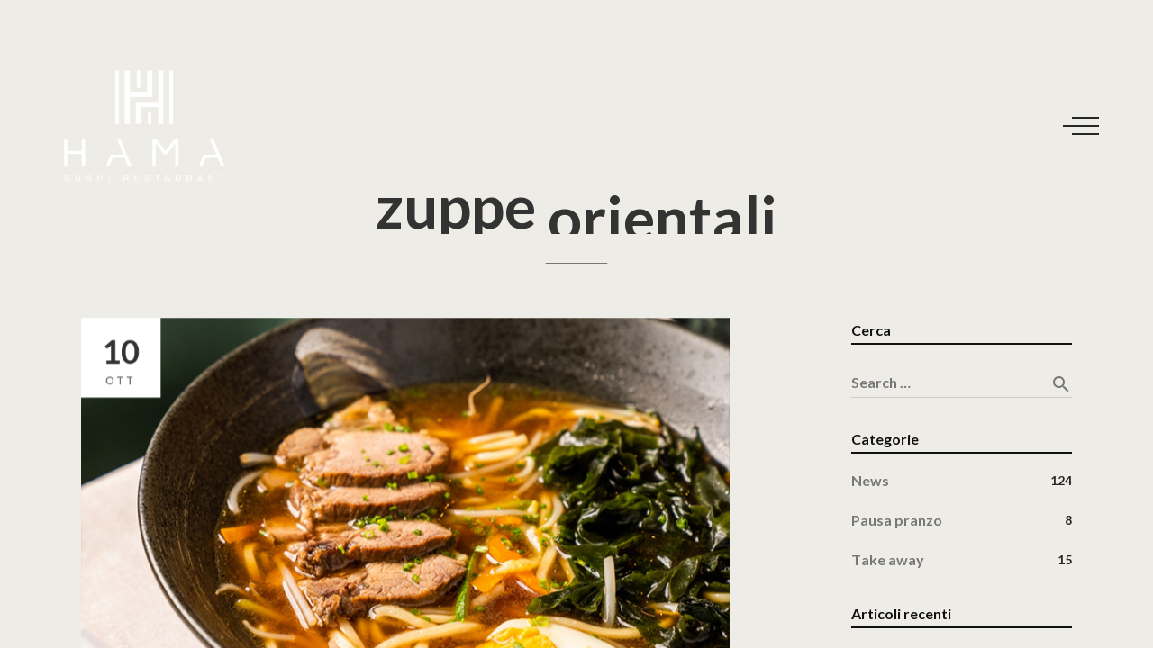

--- FILE ---
content_type: text/html; charset=UTF-8
request_url: https://hamasushi.it/tag/zuppe-orientali/
body_size: 19469
content:

<!DOCTYPE html>
<html lang="it-IT" >
<head>
	<meta name="facebook-domain-verification" content="jpfvz2egxgvrx8sgymn7yy1nverl1s" />
  <meta charset="UTF-8"/>
  <meta name="viewport" content="width=device-width, initial-scale=1, maximum-scale=1">
  <meta http-equiv="x-ua-compatible" content="ie=edge">
	<script type="text/javascript">
	window.dataLayerPYS = window.dataLayerPYS || [];

	function gtag() {
		dataLayerPYS.push(arguments);
	}

	gtag("consent", "default", {
		ad_personalization: "denied",
		ad_storage: "denied",
		ad_user_data: "denied",
		analytics_storage: "denied",
		functionality_storage: "denied",
		personalization_storage: "denied",
		security_storage: "granted",
		wait_for_update: 500,
	});
	gtag("set", "ads_data_redaction", true);
	</script>
<script type="text/javascript"
		id="Cookiebot"
		src="https://consent.cookiebot.com/uc.js"
		data-implementation="wp"
		data-cbid="7d341bed-5756-4680-9be3-4bb3e2199483"
							async	></script>
<meta name='robots' content='noindex, follow' />

<!-- Google Tag Manager by PYS -->
    <script data-cfasync="false" data-pagespeed-no-defer>
	    window.dataLayerPYS = window.dataLayerPYS || [];
	</script>
<!-- End Google Tag Manager by PYS -->
	<!-- This site is optimized with the Yoast SEO plugin v26.6 - https://yoast.com/wordpress/plugins/seo/ -->
	<title>zuppe orientali Archivi - Hama sushi</title>
	<meta property="og:locale" content="it_IT" />
	<meta property="og:type" content="article" />
	<meta property="og:title" content="zuppe orientali Archivi - Hama sushi" />
	<meta property="og:url" content="https://hamasushi.it/tag/zuppe-orientali/" />
	<meta property="og:site_name" content="Hama sushi" />
	<meta property="og:image" content="https://hamasushi.it/wp-content/uploads/2020/06/hamasushi-bussolengo_menu-pranzo.png" />
	<meta property="og:image:width" content="700" />
	<meta property="og:image:height" content="620" />
	<meta property="og:image:type" content="image/png" />
	<meta name="twitter:card" content="summary_large_image" />
	<script type="application/ld+json" class="yoast-schema-graph">{"@context":"https://schema.org","@graph":[{"@type":"CollectionPage","@id":"https://hamasushi.it/tag/zuppe-orientali/","url":"https://hamasushi.it/tag/zuppe-orientali/","name":"zuppe orientali Archivi - Hama sushi","isPartOf":{"@id":"https://hamasushi.it/#website"},"primaryImageOfPage":{"@id":"https://hamasushi.it/tag/zuppe-orientali/#primaryimage"},"image":{"@id":"https://hamasushi.it/tag/zuppe-orientali/#primaryimage"},"thumbnailUrl":"https://hamasushi.it/wp-content/uploads/2023/10/hama-sushi-bussolengo_piatti-caldi-ramen.jpg","breadcrumb":{"@id":"https://hamasushi.it/tag/zuppe-orientali/#breadcrumb"},"inLanguage":"it-IT"},{"@type":"ImageObject","inLanguage":"it-IT","@id":"https://hamasushi.it/tag/zuppe-orientali/#primaryimage","url":"https://hamasushi.it/wp-content/uploads/2023/10/hama-sushi-bussolengo_piatti-caldi-ramen.jpg","contentUrl":"https://hamasushi.it/wp-content/uploads/2023/10/hama-sushi-bussolengo_piatti-caldi-ramen.jpg","width":768,"height":512,"caption":"ramen e zuppe: piatti caldi orientali a bussolengo"},{"@type":"BreadcrumbList","@id":"https://hamasushi.it/tag/zuppe-orientali/#breadcrumb","itemListElement":[{"@type":"ListItem","position":1,"name":"Home","item":"https://hamasushi.it/"},{"@type":"ListItem","position":2,"name":"zuppe orientali"}]},{"@type":"WebSite","@id":"https://hamasushi.it/#website","url":"https://hamasushi.it/","name":"Hama sushi","description":"Sushi Restaurant","publisher":{"@id":"https://hamasushi.it/#organization"},"potentialAction":[{"@type":"SearchAction","target":{"@type":"EntryPoint","urlTemplate":"https://hamasushi.it/?s={search_term_string}"},"query-input":{"@type":"PropertyValueSpecification","valueRequired":true,"valueName":"search_term_string"}}],"inLanguage":"it-IT"},{"@type":"Organization","@id":"https://hamasushi.it/#organization","name":"Hama Sushi Bussolengo","url":"https://hamasushi.it/","logo":{"@type":"ImageObject","inLanguage":"it-IT","@id":"https://hamasushi.it/#/schema/logo/image/","url":"https://hamasushi.it/wp-content/uploads/2021/12/logo-home-bussolengo-sticky.png","contentUrl":"https://hamasushi.it/wp-content/uploads/2021/12/logo-home-bussolengo-sticky.png","width":280,"height":222,"caption":"Hama Sushi Bussolengo"},"image":{"@id":"https://hamasushi.it/#/schema/logo/image/"},"sameAs":["https://www.facebook.com/Hama-Sushi-Bussolengo-112937791213289","https://www.instagram.com/hama.sushi_bussolengo/"]}]}</script>
	<!-- / Yoast SEO plugin. -->


<script type='application/javascript'  id='pys-version-script'>console.log('PixelYourSite Free version 11.1.5.1');</script>
<link href='https://fonts.gstatic.com' crossorigin rel='preconnect' />
<link rel="alternate" type="application/rss+xml" title="Hama sushi &raquo; Feed" href="https://hamasushi.it/feed/" />
<link rel="alternate" type="application/rss+xml" title="Hama sushi &raquo; Feed dei commenti" href="https://hamasushi.it/comments/feed/" />
<link rel="alternate" type="application/rss+xml" title="Hama sushi &raquo; zuppe orientali Feed del tag" href="https://hamasushi.it/tag/zuppe-orientali/feed/" />
<style id='wp-img-auto-sizes-contain-inline-css' type='text/css'>
img:is([sizes=auto i],[sizes^="auto," i]){contain-intrinsic-size:3000px 1500px}
/*# sourceURL=wp-img-auto-sizes-contain-inline-css */
</style>
<link rel='stylesheet' id='rhye-icons-css' href='https://hamasushi.it/wp-content/themes/rhye/css/rhye-icons.css?ver=2.5.2' type='text/css' media='all' />
<style id='wp-emoji-styles-inline-css' type='text/css'>

	img.wp-smiley, img.emoji {
		display: inline !important;
		border: none !important;
		box-shadow: none !important;
		height: 1em !important;
		width: 1em !important;
		margin: 0 0.07em !important;
		vertical-align: -0.1em !important;
		background: none !important;
		padding: 0 !important;
	}
/*# sourceURL=wp-emoji-styles-inline-css */
</style>
<link rel='stylesheet' id='wp-block-library-css' href='https://hamasushi.it/wp-includes/css/dist/block-library/style.min.css?ver=6.9' type='text/css' media='all' />
<style id='global-styles-inline-css' type='text/css'>
:root{--wp--preset--aspect-ratio--square: 1;--wp--preset--aspect-ratio--4-3: 4/3;--wp--preset--aspect-ratio--3-4: 3/4;--wp--preset--aspect-ratio--3-2: 3/2;--wp--preset--aspect-ratio--2-3: 2/3;--wp--preset--aspect-ratio--16-9: 16/9;--wp--preset--aspect-ratio--9-16: 9/16;--wp--preset--color--black: #000000;--wp--preset--color--cyan-bluish-gray: #abb8c3;--wp--preset--color--white: #ffffff;--wp--preset--color--pale-pink: #f78da7;--wp--preset--color--vivid-red: #cf2e2e;--wp--preset--color--luminous-vivid-orange: #ff6900;--wp--preset--color--luminous-vivid-amber: #fcb900;--wp--preset--color--light-green-cyan: #7bdcb5;--wp--preset--color--vivid-green-cyan: #00d084;--wp--preset--color--pale-cyan-blue: #8ed1fc;--wp--preset--color--vivid-cyan-blue: #0693e3;--wp--preset--color--vivid-purple: #9b51e0;--wp--preset--gradient--vivid-cyan-blue-to-vivid-purple: linear-gradient(135deg,rgb(6,147,227) 0%,rgb(155,81,224) 100%);--wp--preset--gradient--light-green-cyan-to-vivid-green-cyan: linear-gradient(135deg,rgb(122,220,180) 0%,rgb(0,208,130) 100%);--wp--preset--gradient--luminous-vivid-amber-to-luminous-vivid-orange: linear-gradient(135deg,rgb(252,185,0) 0%,rgb(255,105,0) 100%);--wp--preset--gradient--luminous-vivid-orange-to-vivid-red: linear-gradient(135deg,rgb(255,105,0) 0%,rgb(207,46,46) 100%);--wp--preset--gradient--very-light-gray-to-cyan-bluish-gray: linear-gradient(135deg,rgb(238,238,238) 0%,rgb(169,184,195) 100%);--wp--preset--gradient--cool-to-warm-spectrum: linear-gradient(135deg,rgb(74,234,220) 0%,rgb(151,120,209) 20%,rgb(207,42,186) 40%,rgb(238,44,130) 60%,rgb(251,105,98) 80%,rgb(254,248,76) 100%);--wp--preset--gradient--blush-light-purple: linear-gradient(135deg,rgb(255,206,236) 0%,rgb(152,150,240) 100%);--wp--preset--gradient--blush-bordeaux: linear-gradient(135deg,rgb(254,205,165) 0%,rgb(254,45,45) 50%,rgb(107,0,62) 100%);--wp--preset--gradient--luminous-dusk: linear-gradient(135deg,rgb(255,203,112) 0%,rgb(199,81,192) 50%,rgb(65,88,208) 100%);--wp--preset--gradient--pale-ocean: linear-gradient(135deg,rgb(255,245,203) 0%,rgb(182,227,212) 50%,rgb(51,167,181) 100%);--wp--preset--gradient--electric-grass: linear-gradient(135deg,rgb(202,248,128) 0%,rgb(113,206,126) 100%);--wp--preset--gradient--midnight: linear-gradient(135deg,rgb(2,3,129) 0%,rgb(40,116,252) 100%);--wp--preset--font-size--small: 13px;--wp--preset--font-size--medium: 20px;--wp--preset--font-size--large: 36px;--wp--preset--font-size--x-large: 42px;--wp--preset--spacing--20: 0.44rem;--wp--preset--spacing--30: 0.67rem;--wp--preset--spacing--40: 1rem;--wp--preset--spacing--50: 1.5rem;--wp--preset--spacing--60: 2.25rem;--wp--preset--spacing--70: 3.38rem;--wp--preset--spacing--80: 5.06rem;--wp--preset--shadow--natural: 6px 6px 9px rgba(0, 0, 0, 0.2);--wp--preset--shadow--deep: 12px 12px 50px rgba(0, 0, 0, 0.4);--wp--preset--shadow--sharp: 6px 6px 0px rgba(0, 0, 0, 0.2);--wp--preset--shadow--outlined: 6px 6px 0px -3px rgb(255, 255, 255), 6px 6px rgb(0, 0, 0);--wp--preset--shadow--crisp: 6px 6px 0px rgb(0, 0, 0);}:where(.is-layout-flex){gap: 0.5em;}:where(.is-layout-grid){gap: 0.5em;}body .is-layout-flex{display: flex;}.is-layout-flex{flex-wrap: wrap;align-items: center;}.is-layout-flex > :is(*, div){margin: 0;}body .is-layout-grid{display: grid;}.is-layout-grid > :is(*, div){margin: 0;}:where(.wp-block-columns.is-layout-flex){gap: 2em;}:where(.wp-block-columns.is-layout-grid){gap: 2em;}:where(.wp-block-post-template.is-layout-flex){gap: 1.25em;}:where(.wp-block-post-template.is-layout-grid){gap: 1.25em;}.has-black-color{color: var(--wp--preset--color--black) !important;}.has-cyan-bluish-gray-color{color: var(--wp--preset--color--cyan-bluish-gray) !important;}.has-white-color{color: var(--wp--preset--color--white) !important;}.has-pale-pink-color{color: var(--wp--preset--color--pale-pink) !important;}.has-vivid-red-color{color: var(--wp--preset--color--vivid-red) !important;}.has-luminous-vivid-orange-color{color: var(--wp--preset--color--luminous-vivid-orange) !important;}.has-luminous-vivid-amber-color{color: var(--wp--preset--color--luminous-vivid-amber) !important;}.has-light-green-cyan-color{color: var(--wp--preset--color--light-green-cyan) !important;}.has-vivid-green-cyan-color{color: var(--wp--preset--color--vivid-green-cyan) !important;}.has-pale-cyan-blue-color{color: var(--wp--preset--color--pale-cyan-blue) !important;}.has-vivid-cyan-blue-color{color: var(--wp--preset--color--vivid-cyan-blue) !important;}.has-vivid-purple-color{color: var(--wp--preset--color--vivid-purple) !important;}.has-black-background-color{background-color: var(--wp--preset--color--black) !important;}.has-cyan-bluish-gray-background-color{background-color: var(--wp--preset--color--cyan-bluish-gray) !important;}.has-white-background-color{background-color: var(--wp--preset--color--white) !important;}.has-pale-pink-background-color{background-color: var(--wp--preset--color--pale-pink) !important;}.has-vivid-red-background-color{background-color: var(--wp--preset--color--vivid-red) !important;}.has-luminous-vivid-orange-background-color{background-color: var(--wp--preset--color--luminous-vivid-orange) !important;}.has-luminous-vivid-amber-background-color{background-color: var(--wp--preset--color--luminous-vivid-amber) !important;}.has-light-green-cyan-background-color{background-color: var(--wp--preset--color--light-green-cyan) !important;}.has-vivid-green-cyan-background-color{background-color: var(--wp--preset--color--vivid-green-cyan) !important;}.has-pale-cyan-blue-background-color{background-color: var(--wp--preset--color--pale-cyan-blue) !important;}.has-vivid-cyan-blue-background-color{background-color: var(--wp--preset--color--vivid-cyan-blue) !important;}.has-vivid-purple-background-color{background-color: var(--wp--preset--color--vivid-purple) !important;}.has-black-border-color{border-color: var(--wp--preset--color--black) !important;}.has-cyan-bluish-gray-border-color{border-color: var(--wp--preset--color--cyan-bluish-gray) !important;}.has-white-border-color{border-color: var(--wp--preset--color--white) !important;}.has-pale-pink-border-color{border-color: var(--wp--preset--color--pale-pink) !important;}.has-vivid-red-border-color{border-color: var(--wp--preset--color--vivid-red) !important;}.has-luminous-vivid-orange-border-color{border-color: var(--wp--preset--color--luminous-vivid-orange) !important;}.has-luminous-vivid-amber-border-color{border-color: var(--wp--preset--color--luminous-vivid-amber) !important;}.has-light-green-cyan-border-color{border-color: var(--wp--preset--color--light-green-cyan) !important;}.has-vivid-green-cyan-border-color{border-color: var(--wp--preset--color--vivid-green-cyan) !important;}.has-pale-cyan-blue-border-color{border-color: var(--wp--preset--color--pale-cyan-blue) !important;}.has-vivid-cyan-blue-border-color{border-color: var(--wp--preset--color--vivid-cyan-blue) !important;}.has-vivid-purple-border-color{border-color: var(--wp--preset--color--vivid-purple) !important;}.has-vivid-cyan-blue-to-vivid-purple-gradient-background{background: var(--wp--preset--gradient--vivid-cyan-blue-to-vivid-purple) !important;}.has-light-green-cyan-to-vivid-green-cyan-gradient-background{background: var(--wp--preset--gradient--light-green-cyan-to-vivid-green-cyan) !important;}.has-luminous-vivid-amber-to-luminous-vivid-orange-gradient-background{background: var(--wp--preset--gradient--luminous-vivid-amber-to-luminous-vivid-orange) !important;}.has-luminous-vivid-orange-to-vivid-red-gradient-background{background: var(--wp--preset--gradient--luminous-vivid-orange-to-vivid-red) !important;}.has-very-light-gray-to-cyan-bluish-gray-gradient-background{background: var(--wp--preset--gradient--very-light-gray-to-cyan-bluish-gray) !important;}.has-cool-to-warm-spectrum-gradient-background{background: var(--wp--preset--gradient--cool-to-warm-spectrum) !important;}.has-blush-light-purple-gradient-background{background: var(--wp--preset--gradient--blush-light-purple) !important;}.has-blush-bordeaux-gradient-background{background: var(--wp--preset--gradient--blush-bordeaux) !important;}.has-luminous-dusk-gradient-background{background: var(--wp--preset--gradient--luminous-dusk) !important;}.has-pale-ocean-gradient-background{background: var(--wp--preset--gradient--pale-ocean) !important;}.has-electric-grass-gradient-background{background: var(--wp--preset--gradient--electric-grass) !important;}.has-midnight-gradient-background{background: var(--wp--preset--gradient--midnight) !important;}.has-small-font-size{font-size: var(--wp--preset--font-size--small) !important;}.has-medium-font-size{font-size: var(--wp--preset--font-size--medium) !important;}.has-large-font-size{font-size: var(--wp--preset--font-size--large) !important;}.has-x-large-font-size{font-size: var(--wp--preset--font-size--x-large) !important;}
/*# sourceURL=global-styles-inline-css */
</style>

<style id='classic-theme-styles-inline-css' type='text/css'>
/*! This file is auto-generated */
.wp-block-button__link{color:#fff;background-color:#32373c;border-radius:9999px;box-shadow:none;text-decoration:none;padding:calc(.667em + 2px) calc(1.333em + 2px);font-size:1.125em}.wp-block-file__button{background:#32373c;color:#fff;text-decoration:none}
/*# sourceURL=/wp-includes/css/classic-themes.min.css */
</style>
<link rel='stylesheet' id='contact-form-7-css' href='https://hamasushi.it/wp-content/plugins/contact-form-7/includes/css/styles.css?ver=6.1.4' type='text/css' media='all' />
<style id='contact-form-7-inline-css' type='text/css'>
.wpcf7-mail-sent-ok, .wpcf7 form.sent .wpcf7-response-output, .wpcf7-mail-sent-ng, .wpcf7 form.failed .wpcf7-response-output, .wpcf7 form.invalid .wpcf7-response-output { display: none !important; }
/*# sourceURL=contact-form-7-inline-css */
</style>
<link rel='stylesheet' id='wpa-css-css' href='https://hamasushi.it/wp-content/plugins/honeypot/includes/css/wpa.css?ver=2.2.14' type='text/css' media='all' />
<link rel='stylesheet' id='elementor-frontend-css' href='https://hamasushi.it/wp-content/plugins/elementor/assets/css/frontend.min.css?ver=3.4.8' type='text/css' media='all' />
<style id='elementor-frontend-inline-css' type='text/css'>
@font-face{font-family:eicons;src:url(https://hamasushi.it/wp-content/plugins/elementor/assets/lib/eicons/fonts/eicons.eot?5.10.0);src:url(https://hamasushi.it/wp-content/plugins/elementor/assets/lib/eicons/fonts/eicons.eot?5.10.0#iefix) format("embedded-opentype"),url(https://hamasushi.it/wp-content/plugins/elementor/assets/lib/eicons/fonts/eicons.woff2?5.10.0) format("woff2"),url(https://hamasushi.it/wp-content/plugins/elementor/assets/lib/eicons/fonts/eicons.woff?5.10.0) format("woff"),url(https://hamasushi.it/wp-content/plugins/elementor/assets/lib/eicons/fonts/eicons.ttf?5.10.0) format("truetype"),url(https://hamasushi.it/wp-content/plugins/elementor/assets/lib/eicons/fonts/eicons.svg?5.10.0#eicon) format("svg");font-weight:400;font-style:normal}
.elementor-kit-10{--e-global-color-primary:#6EC1E4;--e-global-color-secondary:#54595F;--e-global-color-text:#7A7A7A;--e-global-color-accent:#61CE70;--e-global-typography-primary-font-family:"Roboto";--e-global-typography-primary-font-weight:600;--e-global-typography-secondary-font-family:"Roboto Slab";--e-global-typography-secondary-font-weight:400;--e-global-typography-text-font-family:"Roboto";--e-global-typography-text-font-weight:400;--e-global-typography-accent-font-family:"Roboto";--e-global-typography-accent-font-weight:500;}.elementor-section.elementor-section-boxed > .elementor-container{max-width:1140px;}.elementor-widget:not(:last-child){margin-bottom:20px;}{}h1.entry-title{display:var(--page-title-display);}@media(max-width:1024px){.elementor-section.elementor-section-boxed > .elementor-container{max-width:1024px;}}@media(max-width:767px){.elementor-section.elementor-section-boxed > .elementor-container{max-width:767px;}}
/*# sourceURL=elementor-frontend-inline-css */
</style>
<link rel='stylesheet' id='font-awesome-5-all-css' href='https://hamasushi.it/wp-content/plugins/elementor/assets/lib/font-awesome/css/all.min.css?ver=3.4.8' type='text/css' media='all' />
<link rel='stylesheet' id='font-awesome-4-shim-css' href='https://hamasushi.it/wp-content/plugins/elementor/assets/lib/font-awesome/css/v4-shims.min.css?ver=3.4.8' type='text/css' media='all' />
<link rel='stylesheet' id='preloader-css' href='https://hamasushi.it/wp-content/themes/rhye/modules/preloader/preloader.min.css?ver=2.5.2' type='text/css' media='all' />
<link rel='stylesheet' id='cursor-css' href='https://hamasushi.it/wp-content/themes/rhye/modules/cursor/cursor.min.css?ver=2.5.2' type='text/css' media='all' />
<link rel='stylesheet' id='bootstrap-grid-css' href='https://hamasushi.it/wp-content/themes/rhye/css/bootstrap-grid.css?ver=4.1.3' type='text/css' media='all' />
<link rel='stylesheet' id='bootstrap-reboot-css' href='https://hamasushi.it/wp-content/themes/rhye/css/bootstrap-reboot.css?ver=4.1.3' type='text/css' media='all' />
<link rel='stylesheet' id='elementor-icons-shared-0-css' href='https://hamasushi.it/wp-content/plugins/elementor/assets/lib/font-awesome/css/fontawesome.min.css?ver=5.15.3' type='text/css' media='all' />
<link rel='stylesheet' id='elementor-icons-fa-brands-css' href='https://hamasushi.it/wp-content/plugins/elementor/assets/lib/font-awesome/css/brands.min.css?ver=5.15.3' type='text/css' media='all' />
<link rel='stylesheet' id='elementor-icons-fa-solid-css' href='https://hamasushi.it/wp-content/plugins/elementor/assets/lib/font-awesome/css/solid.min.css?ver=5.15.3' type='text/css' media='all' />
<link rel='stylesheet' id='material-icons-css' href='https://hamasushi.it/wp-content/themes/rhye/css/material-icons.css?ver=3.0.1' type='text/css' media='all' />
<link rel='stylesheet' id='rhye-main-style-css' href='https://hamasushi.it/wp-content/themes/rhye/css/main.css?ver=2.5.2' type='text/css' media='all' />
<style id='rhye-main-style-inline-css' type='text/css'>
.cursor-progress, .cursor-progress * { cursor: progress !important; }
html.no-touchevents { overflow: hidden; }
/*# sourceURL=rhye-main-style-inline-css */
</style>
<link rel='stylesheet' id='rhye-theme-style-css' href='https://hamasushi.it/wp-content/themes/rhye/style.css?ver=2.5.2' type='text/css' media='all' />
<link rel='stylesheet' id='rhye-style-css' href='https://hamasushi.it/wp-content/themes/rhye/style.css?ver=6.9' type='text/css' media='all' />
<link rel='stylesheet' id='rhye-child-style-css' href='https://hamasushi.it/wp-content/themes/rhye-child/style.css?ver=2.5.2' type='text/css' media='all' />
<link rel='stylesheet' id='google-fonts-1-css' href='https://fonts.googleapis.com/css?family=Roboto%3A100%2C100italic%2C200%2C200italic%2C300%2C300italic%2C400%2C400italic%2C500%2C500italic%2C600%2C600italic%2C700%2C700italic%2C800%2C800italic%2C900%2C900italic%7CRoboto+Slab%3A100%2C100italic%2C200%2C200italic%2C300%2C300italic%2C400%2C400italic%2C500%2C500italic%2C600%2C600italic%2C700%2C700italic%2C800%2C800italic%2C900%2C900italic&#038;display=auto&#038;ver=6.9' type='text/css' media='all' />
<script type="text/javascript" id="jquery-core-js-extra">
/* <![CDATA[ */
var pysFacebookRest = {"restApiUrl":"https://hamasushi.it/wp-json/pys-facebook/v1/event","debug":""};
//# sourceURL=jquery-core-js-extra
/* ]]> */
</script>
<script type="text/javascript" src="https://hamasushi.it/wp-includes/js/jquery/jquery.min.js?ver=3.7.1" id="jquery-core-js"></script>
<script type="text/javascript" src="https://hamasushi.it/wp-includes/js/jquery/jquery-migrate.min.js?ver=3.4.1" id="jquery-migrate-js"></script>
<script type="text/javascript" src="https://hamasushi.it/wp-content/plugins/pixelyoursite/dist/scripts/jquery.bind-first-0.2.3.min.js?ver=0.2.3" id="jquery-bind-first-js"></script>
<script type="text/javascript" data-cookieconsent="true" src="https://hamasushi.it/wp-content/plugins/pixelyoursite/dist/scripts/js.cookie-2.1.3.min.js?ver=2.1.3" id="js-cookie-pys-js"></script>
<script type="text/javascript" src="https://hamasushi.it/wp-content/plugins/pixelyoursite/dist/scripts/tld.min.js?ver=2.3.1" id="js-tld-js"></script>
<script type="text/javascript" id="pys-js-extra">
/* <![CDATA[ */
var pysOptions = {"staticEvents":{"facebook":{"init_event":[{"delay":0,"type":"static","ajaxFire":false,"name":"PageView","pixelIds":["342383930677053"],"eventID":"53596388-d1a8-48f6-91bd-e1e3360a8d14","params":{"page_title":"zuppe orientali","post_type":"tag","post_id":102,"plugin":"PixelYourSite","user_role":"guest","event_url":"hamasushi.it/tag/zuppe-orientali/"},"e_id":"init_event","ids":[],"hasTimeWindow":false,"timeWindow":0,"woo_order":"","edd_order":""}]}},"dynamicEvents":{"automatic_event_form":{"facebook":{"delay":0,"type":"dyn","name":"Form","pixelIds":["342383930677053"],"eventID":"2dbe0a0a-90a6-4166-baa0-b3995b8d6c40","params":{"page_title":"zuppe orientali","post_type":"tag","post_id":102,"plugin":"PixelYourSite","user_role":"guest","event_url":"hamasushi.it/tag/zuppe-orientali/"},"e_id":"automatic_event_form","ids":[],"hasTimeWindow":false,"timeWindow":0,"woo_order":"","edd_order":""},"ga":{"delay":0,"type":"dyn","name":"Form","trackingIds":["G-FQKM9VR1D7"],"eventID":"2dbe0a0a-90a6-4166-baa0-b3995b8d6c40","params":{"page_title":"zuppe orientali","post_type":"tag","post_id":102,"plugin":"PixelYourSite","user_role":"guest","event_url":"hamasushi.it/tag/zuppe-orientali/"},"e_id":"automatic_event_form","ids":[],"hasTimeWindow":false,"timeWindow":0,"pixelIds":[],"woo_order":"","edd_order":""}},"automatic_event_download":{"facebook":{"delay":0,"type":"dyn","name":"Download","extensions":["","doc","exe","js","pdf","ppt","tgz","zip","xls"],"pixelIds":["342383930677053"],"eventID":"c44cf18c-d303-4170-bf5c-e246b127536c","params":{"page_title":"zuppe orientali","post_type":"tag","post_id":102,"plugin":"PixelYourSite","user_role":"guest","event_url":"hamasushi.it/tag/zuppe-orientali/"},"e_id":"automatic_event_download","ids":[],"hasTimeWindow":false,"timeWindow":0,"woo_order":"","edd_order":""},"ga":{"delay":0,"type":"dyn","name":"Download","extensions":["","doc","exe","js","pdf","ppt","tgz","zip","xls"],"trackingIds":["G-FQKM9VR1D7"],"eventID":"c44cf18c-d303-4170-bf5c-e246b127536c","params":{"page_title":"zuppe orientali","post_type":"tag","post_id":102,"plugin":"PixelYourSite","user_role":"guest","event_url":"hamasushi.it/tag/zuppe-orientali/"},"e_id":"automatic_event_download","ids":[],"hasTimeWindow":false,"timeWindow":0,"pixelIds":[],"woo_order":"","edd_order":""}},"automatic_event_comment":{"facebook":{"delay":0,"type":"dyn","name":"Comment","pixelIds":["342383930677053"],"eventID":"7c878420-c746-4b7f-86a0-b26dec920a88","params":{"page_title":"zuppe orientali","post_type":"tag","post_id":102,"plugin":"PixelYourSite","user_role":"guest","event_url":"hamasushi.it/tag/zuppe-orientali/"},"e_id":"automatic_event_comment","ids":[],"hasTimeWindow":false,"timeWindow":0,"woo_order":"","edd_order":""},"ga":{"delay":0,"type":"dyn","name":"Comment","trackingIds":["G-FQKM9VR1D7"],"eventID":"7c878420-c746-4b7f-86a0-b26dec920a88","params":{"page_title":"zuppe orientali","post_type":"tag","post_id":102,"plugin":"PixelYourSite","user_role":"guest","event_url":"hamasushi.it/tag/zuppe-orientali/"},"e_id":"automatic_event_comment","ids":[],"hasTimeWindow":false,"timeWindow":0,"pixelIds":[],"woo_order":"","edd_order":""}}},"triggerEvents":[],"triggerEventTypes":[],"facebook":{"pixelIds":["342383930677053"],"advancedMatching":[],"advancedMatchingEnabled":false,"removeMetadata":false,"wooVariableAsSimple":false,"serverApiEnabled":true,"wooCRSendFromServer":false,"send_external_id":null,"enabled_medical":false,"do_not_track_medical_param":["event_url","post_title","page_title","landing_page","content_name","categories","category_name","tags"],"meta_ldu":false},"ga":{"trackingIds":["G-FQKM9VR1D7"],"commentEventEnabled":true,"downloadEnabled":true,"formEventEnabled":true,"crossDomainEnabled":false,"crossDomainAcceptIncoming":false,"crossDomainDomains":[],"isDebugEnabled":[],"serverContainerUrls":{"G-FQKM9VR1D7":{"enable_server_container":"","server_container_url":"","transport_url":""}},"additionalConfig":{"G-FQKM9VR1D7":{"first_party_collection":true}},"disableAdvertisingFeatures":false,"disableAdvertisingPersonalization":false,"wooVariableAsSimple":true,"custom_page_view_event":false},"debug":"","siteUrl":"https://hamasushi.it","ajaxUrl":"https://hamasushi.it/wp-admin/admin-ajax.php","ajax_event":"120b565ee8","enable_remove_download_url_param":"1","cookie_duration":"7","last_visit_duration":"60","enable_success_send_form":"","ajaxForServerEvent":"1","ajaxForServerStaticEvent":"1","useSendBeacon":"1","send_external_id":"1","external_id_expire":"180","track_cookie_for_subdomains":"1","google_consent_mode":"1","gdpr":{"ajax_enabled":false,"all_disabled_by_api":false,"facebook_disabled_by_api":false,"analytics_disabled_by_api":false,"google_ads_disabled_by_api":false,"pinterest_disabled_by_api":false,"bing_disabled_by_api":false,"reddit_disabled_by_api":false,"externalID_disabled_by_api":false,"facebook_prior_consent_enabled":true,"analytics_prior_consent_enabled":true,"google_ads_prior_consent_enabled":null,"pinterest_prior_consent_enabled":true,"bing_prior_consent_enabled":true,"cookiebot_integration_enabled":false,"cookiebot_facebook_consent_category":"marketing","cookiebot_analytics_consent_category":"statistics","cookiebot_tiktok_consent_category":"marketing","cookiebot_google_ads_consent_category":"marketing","cookiebot_pinterest_consent_category":"marketing","cookiebot_bing_consent_category":"marketing","consent_magic_integration_enabled":false,"real_cookie_banner_integration_enabled":false,"cookie_notice_integration_enabled":false,"cookie_law_info_integration_enabled":false,"analytics_storage":{"enabled":true,"value":"granted","filter":false},"ad_storage":{"enabled":true,"value":"granted","filter":false},"ad_user_data":{"enabled":true,"value":"granted","filter":false},"ad_personalization":{"enabled":true,"value":"granted","filter":false}},"cookie":{"disabled_all_cookie":false,"disabled_start_session_cookie":false,"disabled_advanced_form_data_cookie":false,"disabled_landing_page_cookie":false,"disabled_first_visit_cookie":false,"disabled_trafficsource_cookie":false,"disabled_utmTerms_cookie":false,"disabled_utmId_cookie":false},"tracking_analytics":{"TrafficSource":"direct","TrafficLanding":"undefined","TrafficUtms":[],"TrafficUtmsId":[]},"GATags":{"ga_datalayer_type":"default","ga_datalayer_name":"dataLayerPYS"},"woo":{"enabled":false},"edd":{"enabled":false},"cache_bypass":"1766338207"};
//# sourceURL=pys-js-extra
/* ]]> */
</script>
<script type="text/javascript" src="https://hamasushi.it/wp-content/plugins/pixelyoursite/dist/scripts/public.js?ver=11.1.5.1" id="pys-js"></script>
<script type="text/javascript" src="https://hamasushi.it/wp-content/plugins/elementor/assets/lib/font-awesome/js/v4-shims.min.js?ver=3.4.8" id="font-awesome-4-shim-js"></script>
<link rel="https://api.w.org/" href="https://hamasushi.it/wp-json/" /><link rel="alternate" title="JSON" type="application/json" href="https://hamasushi.it/wp-json/wp/v2/tags/102" /><link rel="EditURI" type="application/rsd+xml" title="RSD" href="https://hamasushi.it/xmlrpc.php?rsd" />
<meta name="generator" content="WordPress 6.9" />
		<!-- Custom Logo: hide header text -->
		<style id="custom-logo-css" type="text/css">
			.logo__text {
				position: absolute;
				clip-path: inset(50%);
			}
		</style>
		<link rel="icon" href="https://hamasushi.it/wp-content/uploads/2021/11/cropped-hama-detail-logo-e1637686067659-32x32.png" sizes="32x32" />
<link rel="icon" href="https://hamasushi.it/wp-content/uploads/2021/11/cropped-hama-detail-logo-e1637686067659-192x192.png" sizes="192x192" />
<link rel="apple-touch-icon" href="https://hamasushi.it/wp-content/uploads/2021/11/cropped-hama-detail-logo-e1637686067659-180x180.png" />
<meta name="msapplication-TileImage" content="https://hamasushi.it/wp-content/uploads/2021/11/cropped-hama-detail-logo-e1637686067659-270x270.png" />
		<style type="text/css" id="wp-custom-css">
			.single-post h2.wp-block-heading,.single-post h3.wp-block-heading,.single-post h4.wp-block-heading {
  font-size: 2em;
	line-height:1.5em;
}

@media only screen and (min-width:767px){
ul#menu-hama {
 display: flex;justify-content: center;
 align-items: center;
}
ul#menu-hama li a { font-size: 3em;}
ul#menu-hama li { padding: 0 1%;}

.split-text__line:after {
    transition: all 1s;
    height: 1px;
    width: 100%;
    background-color: #fff0;
    content: "";
    display: block;
}
.menu-overlay__item-wrapper.split-text .split-text__line:hover:after {
  content: " ";
  background-color: #fff!important;
  height: 1px;
  width: 100%;
  display: block;
}
}


.header_sticky {   
    padding-top: 0px!important;
    padding-bottom: 0px!important;  
  
}
@media (min-width: 768px){
.logo__wrapper-img img {
    max-height: 200px!important;
    width: auto!important;
	height:auto!important;
}}
@media (max-width: 767px){
.logo__wrapper-img img {
    max-height: 100px!important;
    width: auto!important;
    height: auto!important;
}
}
.menu-item a{
	font-size:2em !important;
}


.wpcf7-list-item, input[type="checkbox"] {margin-left:0 !important;vertical-align:middle}		</style>
		<style id="kirki-inline-styles">:root{--color-dark-1:#111111;--color-dark-2:#262626;--color-dark-3:#333333;--color-dark-4:#555555;--color-light-1:#eeece6;--color-light-2:#f2f1ed;--color-light-3:#f7f6f3;--color-light-4:#f1e9db;--color-gray-1:#777777;--color-gray-2:#cccccc;--color-white:#ffffff;--gutter-horizontal:120px;--gutter-vertical:80px;--distance-max-xlarge:400;--distance-min-xlarge:160;--distance-max-large:240;--distance-min-large:100;--distance-max-medium:160;--distance-min-medium:40;--distance-max-small:80;--distance-min-small:30;--distance-max-xsmall:50;--distance-min-xsmall:30;--paragraph-max-font-size:16;--paragraph-min-font-size:16;--paragraph-color-dark:#262626;--paragraph-color-light:#cccccc;--xxl-max-font-size:287;--xxl-min-font-size:60;--xxl-color-dark:#333333;--xxl-color-light:#eeece6;--xl-max-font-size:162;--xl-min-font-size:54;--xl-color-dark:#333333;--xl-color-light:#eeece6;--h1-max-font-size:88;--h1-min-font-size:35;--h1-color-dark:#333333;--h1-color-light:#eeece6;--h2-max-font-size:61;--h2-min-font-size:31;--h2-color-dark:#333333;--h2-color-light:#eeece6;--h3-max-font-size:42;--h3-min-font-size:28;--h3-color-dark:#333333;--h3-color-light:#eeece6;--h4-max-font-size:26;--h4-min-font-size:22;--h4-color-dark:#262626;--h4-color-light:#ffffff;--h5-max-font-size:18;--h5-min-font-size:18;--h5-color-dark:#262626;--h5-color-light:#ffffff;--h6-max-font-size:14;--h6-min-font-size:14;--h6-color-dark:#262626;--h6-color-light:#ffffff;--subheading-max-font-size:13;--subheading-min-font-size:10;--subheading-color-dark:#777777;--subheading-color-light:#ffffff;--blockquote-max-font-size:24;--blockquote-min-font-size:16;--blockquote-color-dark:#262626;--blockquote-color-light:#ffffff;--dropcap-max-font-size:94;--dropcap-min-font-size:60;--dropcap-color-dark:#111111;--dropcap-color-light:#ffffff;--logo-title-max-font-size:20;--logo-title-min-font-size:20;--logo-tagline-max-font-size:12;--logo-tagline-min-font-size:12;--preloader-circle-max-size:600;--preloader-circle-min-size:280;}body, p, .paragraph, .small, .widget small{font-family:Lato;font-weight:400;letter-spacing:0px;line-height:1.8;text-transform:none;}.xxl{font-family:Monaco,"Lucida Sans Typewriter","Lucida Typewriter","Courier New",Courier,monospace;font-weight:400;letter-spacing:0px;line-height:1;text-transform:none;}.xl{font-family:Cinzel;font-weight:400;letter-spacing:0px;line-height:1.1;text-transform:none;}h1, .h1{font-family:Lato;font-weight:400;letter-spacing:0px;line-height:1.13;text-transform:none;}h2, .h2{font-family:Lato;font-weight:400;letter-spacing:0px;line-height:1.31;text-transform:none;}h3, .h3{font-family:Lato;font-weight:400;letter-spacing:0px;line-height:1.4;text-transform:none;}h4, .h4{font-family:Lato;font-weight:700;letter-spacing:0px;line-height:1.62;text-transform:none;}h5, .h5{font-family:Lato;font-weight:700;letter-spacing:0px;line-height:1.6;text-transform:none;}h6, .h6{font-family:Lato;font-weight:700;letter-spacing:0px;line-height:1.6;text-transform:none;}.subheading{font-family:Raleway;font-weight:700;letter-spacing:2px;line-height:1.3;text-transform:uppercase;}blockquote, .blockquote, blockquote p, .blockquote p{font-family:Raleway;font-weight:400;font-style:italic;line-height:1.6;text-transform:none;}.has-drop-cap:not(:focus):not(.has-drop-cap_split):first-letter, .drop-cap{font-family:Cinzel;font-weight:400;line-height:0.7;text-transform:uppercase;}.logo__text-title{font-family:Cinzel;font-weight:700;letter-spacing:0px;line-height:1.3;text-transform:none;}.logo__text-tagline{font-family:Raleway;font-weight:700;font-style:italic;line-height:1.3;text-transform:none;}.slider__counter_current{font-family:Cinzel;font-weight:400;}.slider__counter_total{font-family:Cinzel;font-weight:400;}.block-counter__counter{font-family:Cinzel;font-weight:700;}.social__item a{width:30px;height:30px;font-size:14px;}.figure-project__letter, .section-services__letter{font-family:Cinzel;font-weight:400;}.pagination, .page-links .page-number{font-family:Cinzel;font-weight:400;}.comment-body .fn{font-family:Cinzel;font-weight:700;}.widget_recent_comments ul li a, .widget_recent_entries ul li a, .widget_rss .rsswidget{font-family:Cinzel;font-weight:700;}.section-image_single-post{height:70vh;}.section-masthead__overlay_fullscreen{background-color:rgba(0,0,0,0.8);}@media (max-width: 1400px){:root{--gutter-horizontal:80px;--gutter-vertical:60px;}}@media (max-width: 1280px){:root{--gutter-horizontal:60px;--gutter-vertical:40px;}}@media (max-width: 991px){:root{--gutter-horizontal:20px;--gutter-vertical:20px;}}@media (min-width: 768px){.logo__wrapper-img img{height:199px;}}@media (max-width: 769px){.logo__wrapper-img img{height:103px;}}@media (max-width: 480px){.logo__wrapper-img img{height:102px;}}/* latin-ext */
@font-face {
  font-family: 'Lato';
  font-style: normal;
  font-weight: 400;
  font-display: swap;
  src: url(https://hamasushi.it/wp-content/fonts/lato/font) format('woff');
  unicode-range: U+0100-02BA, U+02BD-02C5, U+02C7-02CC, U+02CE-02D7, U+02DD-02FF, U+0304, U+0308, U+0329, U+1D00-1DBF, U+1E00-1E9F, U+1EF2-1EFF, U+2020, U+20A0-20AB, U+20AD-20C0, U+2113, U+2C60-2C7F, U+A720-A7FF;
}
/* latin */
@font-face {
  font-family: 'Lato';
  font-style: normal;
  font-weight: 400;
  font-display: swap;
  src: url(https://hamasushi.it/wp-content/fonts/lato/font) format('woff');
  unicode-range: U+0000-00FF, U+0131, U+0152-0153, U+02BB-02BC, U+02C6, U+02DA, U+02DC, U+0304, U+0308, U+0329, U+2000-206F, U+20AC, U+2122, U+2191, U+2193, U+2212, U+2215, U+FEFF, U+FFFD;
}
/* latin-ext */
@font-face {
  font-family: 'Lato';
  font-style: normal;
  font-weight: 700;
  font-display: swap;
  src: url(https://hamasushi.it/wp-content/fonts/lato/font) format('woff');
  unicode-range: U+0100-02BA, U+02BD-02C5, U+02C7-02CC, U+02CE-02D7, U+02DD-02FF, U+0304, U+0308, U+0329, U+1D00-1DBF, U+1E00-1E9F, U+1EF2-1EFF, U+2020, U+20A0-20AB, U+20AD-20C0, U+2113, U+2C60-2C7F, U+A720-A7FF;
}
/* latin */
@font-face {
  font-family: 'Lato';
  font-style: normal;
  font-weight: 700;
  font-display: swap;
  src: url(https://hamasushi.it/wp-content/fonts/lato/font) format('woff');
  unicode-range: U+0000-00FF, U+0131, U+0152-0153, U+02BB-02BC, U+02C6, U+02DA, U+02DC, U+0304, U+0308, U+0329, U+2000-206F, U+20AC, U+2122, U+2191, U+2193, U+2212, U+2215, U+FEFF, U+FFFD;
}/* latin-ext */
@font-face {
  font-family: 'Cinzel';
  font-style: normal;
  font-weight: 400;
  font-display: swap;
  src: url(https://hamasushi.it/wp-content/fonts/cinzel/font) format('woff');
  unicode-range: U+0100-02BA, U+02BD-02C5, U+02C7-02CC, U+02CE-02D7, U+02DD-02FF, U+0304, U+0308, U+0329, U+1D00-1DBF, U+1E00-1E9F, U+1EF2-1EFF, U+2020, U+20A0-20AB, U+20AD-20C0, U+2113, U+2C60-2C7F, U+A720-A7FF;
}
/* latin */
@font-face {
  font-family: 'Cinzel';
  font-style: normal;
  font-weight: 400;
  font-display: swap;
  src: url(https://hamasushi.it/wp-content/fonts/cinzel/font) format('woff');
  unicode-range: U+0000-00FF, U+0131, U+0152-0153, U+02BB-02BC, U+02C6, U+02DA, U+02DC, U+0304, U+0308, U+0329, U+2000-206F, U+20AC, U+2122, U+2191, U+2193, U+2212, U+2215, U+FEFF, U+FFFD;
}
/* latin-ext */
@font-face {
  font-family: 'Cinzel';
  font-style: normal;
  font-weight: 700;
  font-display: swap;
  src: url(https://hamasushi.it/wp-content/fonts/cinzel/font) format('woff');
  unicode-range: U+0100-02BA, U+02BD-02C5, U+02C7-02CC, U+02CE-02D7, U+02DD-02FF, U+0304, U+0308, U+0329, U+1D00-1DBF, U+1E00-1E9F, U+1EF2-1EFF, U+2020, U+20A0-20AB, U+20AD-20C0, U+2113, U+2C60-2C7F, U+A720-A7FF;
}
/* latin */
@font-face {
  font-family: 'Cinzel';
  font-style: normal;
  font-weight: 700;
  font-display: swap;
  src: url(https://hamasushi.it/wp-content/fonts/cinzel/font) format('woff');
  unicode-range: U+0000-00FF, U+0131, U+0152-0153, U+02BB-02BC, U+02C6, U+02DA, U+02DC, U+0304, U+0308, U+0329, U+2000-206F, U+20AC, U+2122, U+2191, U+2193, U+2212, U+2215, U+FEFF, U+FFFD;
}/* cyrillic-ext */
@font-face {
  font-family: 'Raleway';
  font-style: italic;
  font-weight: 400;
  font-display: swap;
  src: url(https://hamasushi.it/wp-content/fonts/raleway/font) format('woff');
  unicode-range: U+0460-052F, U+1C80-1C8A, U+20B4, U+2DE0-2DFF, U+A640-A69F, U+FE2E-FE2F;
}
/* cyrillic */
@font-face {
  font-family: 'Raleway';
  font-style: italic;
  font-weight: 400;
  font-display: swap;
  src: url(https://hamasushi.it/wp-content/fonts/raleway/font) format('woff');
  unicode-range: U+0301, U+0400-045F, U+0490-0491, U+04B0-04B1, U+2116;
}
/* vietnamese */
@font-face {
  font-family: 'Raleway';
  font-style: italic;
  font-weight: 400;
  font-display: swap;
  src: url(https://hamasushi.it/wp-content/fonts/raleway/font) format('woff');
  unicode-range: U+0102-0103, U+0110-0111, U+0128-0129, U+0168-0169, U+01A0-01A1, U+01AF-01B0, U+0300-0301, U+0303-0304, U+0308-0309, U+0323, U+0329, U+1EA0-1EF9, U+20AB;
}
/* latin-ext */
@font-face {
  font-family: 'Raleway';
  font-style: italic;
  font-weight: 400;
  font-display: swap;
  src: url(https://hamasushi.it/wp-content/fonts/raleway/font) format('woff');
  unicode-range: U+0100-02BA, U+02BD-02C5, U+02C7-02CC, U+02CE-02D7, U+02DD-02FF, U+0304, U+0308, U+0329, U+1D00-1DBF, U+1E00-1E9F, U+1EF2-1EFF, U+2020, U+20A0-20AB, U+20AD-20C0, U+2113, U+2C60-2C7F, U+A720-A7FF;
}
/* latin */
@font-face {
  font-family: 'Raleway';
  font-style: italic;
  font-weight: 400;
  font-display: swap;
  src: url(https://hamasushi.it/wp-content/fonts/raleway/font) format('woff');
  unicode-range: U+0000-00FF, U+0131, U+0152-0153, U+02BB-02BC, U+02C6, U+02DA, U+02DC, U+0304, U+0308, U+0329, U+2000-206F, U+20AC, U+2122, U+2191, U+2193, U+2212, U+2215, U+FEFF, U+FFFD;
}
/* cyrillic-ext */
@font-face {
  font-family: 'Raleway';
  font-style: italic;
  font-weight: 700;
  font-display: swap;
  src: url(https://hamasushi.it/wp-content/fonts/raleway/font) format('woff');
  unicode-range: U+0460-052F, U+1C80-1C8A, U+20B4, U+2DE0-2DFF, U+A640-A69F, U+FE2E-FE2F;
}
/* cyrillic */
@font-face {
  font-family: 'Raleway';
  font-style: italic;
  font-weight: 700;
  font-display: swap;
  src: url(https://hamasushi.it/wp-content/fonts/raleway/font) format('woff');
  unicode-range: U+0301, U+0400-045F, U+0490-0491, U+04B0-04B1, U+2116;
}
/* vietnamese */
@font-face {
  font-family: 'Raleway';
  font-style: italic;
  font-weight: 700;
  font-display: swap;
  src: url(https://hamasushi.it/wp-content/fonts/raleway/font) format('woff');
  unicode-range: U+0102-0103, U+0110-0111, U+0128-0129, U+0168-0169, U+01A0-01A1, U+01AF-01B0, U+0300-0301, U+0303-0304, U+0308-0309, U+0323, U+0329, U+1EA0-1EF9, U+20AB;
}
/* latin-ext */
@font-face {
  font-family: 'Raleway';
  font-style: italic;
  font-weight: 700;
  font-display: swap;
  src: url(https://hamasushi.it/wp-content/fonts/raleway/font) format('woff');
  unicode-range: U+0100-02BA, U+02BD-02C5, U+02C7-02CC, U+02CE-02D7, U+02DD-02FF, U+0304, U+0308, U+0329, U+1D00-1DBF, U+1E00-1E9F, U+1EF2-1EFF, U+2020, U+20A0-20AB, U+20AD-20C0, U+2113, U+2C60-2C7F, U+A720-A7FF;
}
/* latin */
@font-face {
  font-family: 'Raleway';
  font-style: italic;
  font-weight: 700;
  font-display: swap;
  src: url(https://hamasushi.it/wp-content/fonts/raleway/font) format('woff');
  unicode-range: U+0000-00FF, U+0131, U+0152-0153, U+02BB-02BC, U+02C6, U+02DA, U+02DC, U+0304, U+0308, U+0329, U+2000-206F, U+20AC, U+2122, U+2191, U+2193, U+2212, U+2215, U+FEFF, U+FFFD;
}
/* cyrillic-ext */
@font-face {
  font-family: 'Raleway';
  font-style: normal;
  font-weight: 700;
  font-display: swap;
  src: url(https://hamasushi.it/wp-content/fonts/raleway/font) format('woff');
  unicode-range: U+0460-052F, U+1C80-1C8A, U+20B4, U+2DE0-2DFF, U+A640-A69F, U+FE2E-FE2F;
}
/* cyrillic */
@font-face {
  font-family: 'Raleway';
  font-style: normal;
  font-weight: 700;
  font-display: swap;
  src: url(https://hamasushi.it/wp-content/fonts/raleway/font) format('woff');
  unicode-range: U+0301, U+0400-045F, U+0490-0491, U+04B0-04B1, U+2116;
}
/* vietnamese */
@font-face {
  font-family: 'Raleway';
  font-style: normal;
  font-weight: 700;
  font-display: swap;
  src: url(https://hamasushi.it/wp-content/fonts/raleway/font) format('woff');
  unicode-range: U+0102-0103, U+0110-0111, U+0128-0129, U+0168-0169, U+01A0-01A1, U+01AF-01B0, U+0300-0301, U+0303-0304, U+0308-0309, U+0323, U+0329, U+1EA0-1EF9, U+20AB;
}
/* latin-ext */
@font-face {
  font-family: 'Raleway';
  font-style: normal;
  font-weight: 700;
  font-display: swap;
  src: url(https://hamasushi.it/wp-content/fonts/raleway/font) format('woff');
  unicode-range: U+0100-02BA, U+02BD-02C5, U+02C7-02CC, U+02CE-02D7, U+02DD-02FF, U+0304, U+0308, U+0329, U+1D00-1DBF, U+1E00-1E9F, U+1EF2-1EFF, U+2020, U+20A0-20AB, U+20AD-20C0, U+2113, U+2C60-2C7F, U+A720-A7FF;
}
/* latin */
@font-face {
  font-family: 'Raleway';
  font-style: normal;
  font-weight: 700;
  font-display: swap;
  src: url(https://hamasushi.it/wp-content/fonts/raleway/font) format('woff');
  unicode-range: U+0000-00FF, U+0131, U+0152-0153, U+02BB-02BC, U+02C6, U+02DA, U+02DC, U+0304, U+0308, U+0329, U+2000-206F, U+20AC, U+2122, U+2191, U+2193, U+2212, U+2215, U+FEFF, U+FFFD;
}</style>	
</head>
<body class="archive tag tag-zuppe-orientali tag-102 wp-custom-logo wp-theme-rhye wp-child-theme-rhye-child elementor-default elementor-kit-10">
				<div data-barba="wrapper">
	
		  <!-- PAGE PRELOADER -->
		
<div class="preloader text-center bg-dark-2" id="js-preloader" data-arts-theme-text="light" data-arts-preloader-logo="primary">
	<div class="preloader__content">
		<!-- header -->
		<div class="preloader__header my-auto">
							
<a class="logo " href="https://hamasushi.it/">
					<div class="logo__wrapper-img logo__wrapper-img_no-margin">
			<img class="logo__img-primary" src="https://hamasushi.it/wp-content/uploads/2021/11/HAMA-logo-bianco.png" alt="Hama sushi">
							<img class="logo__img-secondary" src="https://hamasushi.it/wp-content/uploads/2021/11/logo-home-bussolengo.png" alt="Hama sushi">
					</div>
		</a>
					</div>
		<!-- - header -->
				<!-- circle holder -->
		<div class="preloader__circle"></div>
		<!-- - circle holder -->
	</div>
</div>
	  <!-- - PAGE PRELOADER -->
	
		  <!-- Loading Spinner -->
		
<svg class="spinner d-lg-none d-block" id="js-spinner" width="65px" height="65px" viewBox="0 0 66 66" xmlns="http://www.w3.org/2000/svg">
	<circle class="spinner__path" fill="none" stroke-width="6" stroke-linecap="round" cx="33" cy="33" r="30"></circle>
</svg>
	  <!-- - Loading Spinner -->
	
	<!-- TRANSITION CURTAINS -->
	
<!-- page curtain AJAX transition -->
<div class="curtain transition-curtain" id="js-page-transition-curtain">
	<div class="curtain__wrapper-svg">
		
<svg class="curtain-svg" viewBox="0 0 1920 1080" preserveAspectRatio="none" version="1.1" xmlns="http://www.w3.org/2000/svg" xmlns:xlink="http://www.w3.org/1999/xlink">
	<!-- Default Rectangle -->
	<path class="curtain-svg__normal" d="M0,0 C305.333333,0 625.333333,0 960,0 C1294.66667,0 1614.66667,0 1920,0 L1920,1080 C1614.66667,1080 1294.66667,1080 960,1080 C625.333333,1080 305.333333,1080 0,1080 L0,0 Z"></path>
	<!-- - Default Rectangle -->
	
			<!-- Straight Top -->
		<path class="curtain-svg__curve curtain-svg__curve_top-desktop" d="M0,0 C305.333333,0 625.333333,0 960,0 C1294.66667,0 1614.66667,0 1920,0 L1920,1080 C1614.66667,1080 1294.66667,1080 960,1080 C625.333333,1080 305.333333,1080 0,1080 L0,0 Z"></path>
		<path class="curtain-svg__curve curtain-svg__curve_top-mobile" d="M0,0 C305.333333,0 625.333333,0 960,0 C1294.66667,0 1614.66667,0 1920,0 L1920,1080 C1614.66667,1080 1294.66667,1080 960,1080 C625.333333,1080 305.333333,1080 0,1080 L0,0 Z"></path>
		<!-- - Straight Top -->
	
		<!-- Straight Bottom -->
		<path class="curtain-svg__curve curtain-svg__curve_bottom-desktop" d="M0,0 C305.333333,0 625.333333,0 960,0 C1294.66667,0 1614.66667,0 1920,0 L1920,1080 C1614.66667,1080 1294.66667,1080 960,1080 C625.333333,1080 305.333333,1080 0,1080 L0,0 Z"></path>
		<path class="curtain-svg__curve curtain-svg__curve_bottom-mobile" d="M0,0 C305.333333,0 625.333333,0 960,0 C1294.66667,0 1614.66667,0 1920,0 L1920,1080 C1614.66667,1080 1294.66667,1080 960,1080 C625.333333,1080 305.333333,1080 0,1080 L0,0 Z"></path>
		<!-- - Straight Bottom -->
	</svg>
	</div>
</div>
<!-- - page curtain AJAX transition -->

	<!-- header curtain AJAX transition -->
	<div class="header-curtain header-curtain_transition curtain" id="js-header-curtain-transition">
		<div class="curtain__wrapper-svg">
			
<svg class="curtain-svg" viewBox="0 0 1920 1080" preserveAspectRatio="none" version="1.1" xmlns="http://www.w3.org/2000/svg" xmlns:xlink="http://www.w3.org/1999/xlink">
	<!-- Default Rectangle -->
	<path class="curtain-svg__normal" d="M0,0 C305.333333,0 625.333333,0 960,0 C1294.66667,0 1614.66667,0 1920,0 L1920,1080 C1614.66667,1080 1294.66667,1080 960,1080 C625.333333,1080 305.333333,1080 0,1080 L0,0 Z"></path>
	<!-- - Default Rectangle -->
	
			<!-- Straight Top -->
		<path class="curtain-svg__curve curtain-svg__curve_top-desktop" d="M0,0 C305.333333,0 625.333333,0 960,0 C1294.66667,0 1614.66667,0 1920,0 L1920,1080 C1614.66667,1080 1294.66667,1080 960,1080 C625.333333,1080 305.333333,1080 0,1080 L0,0 Z"></path>
		<path class="curtain-svg__curve curtain-svg__curve_top-mobile" d="M0,0 C305.333333,0 625.333333,0 960,0 C1294.66667,0 1614.66667,0 1920,0 L1920,1080 C1614.66667,1080 1294.66667,1080 960,1080 C625.333333,1080 305.333333,1080 0,1080 L0,0 Z"></path>
		<!-- - Straight Top -->
	
		<!-- Straight Bottom -->
		<path class="curtain-svg__curve curtain-svg__curve_bottom-desktop" d="M0,0 C305.333333,0 625.333333,0 960,0 C1294.66667,0 1614.66667,0 1920,0 L1920,1080 C1614.66667,1080 1294.66667,1080 960,1080 C625.333333,1080 305.333333,1080 0,1080 L0,0 Z"></path>
		<path class="curtain-svg__curve curtain-svg__curve_bottom-mobile" d="M0,0 C305.333333,0 625.333333,0 960,0 C1294.66667,0 1614.66667,0 1920,0 L1920,1080 C1614.66667,1080 1294.66667,1080 960,1080 C625.333333,1080 305.333333,1080 0,1080 L0,0 Z"></path>
		<!-- - Straight Bottom -->
	</svg>
		</div>
	</div>
	<!-- - header curtain AJAX transition -->

<!-- header curtain show/hide -->
<div class="header-curtain curtain" id="js-header-curtain">
	<div class="curtain__wrapper-svg">
		
<svg class="curtain-svg" viewBox="0 0 1920 1080" preserveAspectRatio="none" version="1.1" xmlns="http://www.w3.org/2000/svg" xmlns:xlink="http://www.w3.org/1999/xlink">
	<!-- Default Rectangle -->
	<path class="curtain-svg__normal" d="M0,0 C305.333333,0 625.333333,0 960,0 C1294.66667,0 1614.66667,0 1920,0 L1920,1080 C1614.66667,1080 1294.66667,1080 960,1080 C625.333333,1080 305.333333,1080 0,1080 L0,0 Z"></path>
	<!-- - Default Rectangle -->
	
			<!-- Straight Top -->
		<path class="curtain-svg__curve curtain-svg__curve_top-desktop" d="M0,0 C305.333333,0 625.333333,0 960,0 C1294.66667,0 1614.66667,0 1920,0 L1920,1080 C1614.66667,1080 1294.66667,1080 960,1080 C625.333333,1080 305.333333,1080 0,1080 L0,0 Z"></path>
		<path class="curtain-svg__curve curtain-svg__curve_top-mobile" d="M0,0 C305.333333,0 625.333333,0 960,0 C1294.66667,0 1614.66667,0 1920,0 L1920,1080 C1614.66667,1080 1294.66667,1080 960,1080 C625.333333,1080 305.333333,1080 0,1080 L0,0 Z"></path>
		<!-- - Straight Top -->
	
		<!-- Straight Bottom -->
		<path class="curtain-svg__curve curtain-svg__curve_bottom-desktop" d="M0,0 C305.333333,0 625.333333,0 960,0 C1294.66667,0 1614.66667,0 1920,0 L1920,1080 C1614.66667,1080 1294.66667,1080 960,1080 C625.333333,1080 305.333333,1080 0,1080 L0,0 Z"></path>
		<path class="curtain-svg__curve curtain-svg__curve_bottom-mobile" d="M0,0 C305.333333,0 625.333333,0 960,0 C1294.66667,0 1614.66667,0 1920,0 L1920,1080 C1614.66667,1080 1294.66667,1080 960,1080 C625.333333,1080 305.333333,1080 0,1080 L0,0 Z"></path>
		<!-- - Straight Bottom -->
	</svg>
	</div>
</div>
<!-- - header curtain show/hide -->
	<!-- - TRANSITION CURTAINS -->

		  <!-- Cursor Follower-->
		<div class="cursor" id="js-cursor">
	<div class="cursor__wrapper">
		<!-- circles -->
		<div class="cursor__follower">
			<svg version="1.1" xmlns="http://www.w3.org/2000/svg" xmlns:xlink="http://www.w3.org/1999/xlink">
				<circle id="inner" cx="25" cy="25" r="24" style="opacity: 0.6;"></circle>
				<circle id="outer" cx="25" cy="25" r="24" style="stroke-dashoffset: 252.327; stroke-dasharray: 0px, 999999px;"></circle>
			</svg>
		</div>
		<!-- - circles -->
		<!-- arrows -->
		<div class="cursor__arrows">
			<div class="cursor__arrow cursor__arrow_up material-icons keyboard_arrow_up"></div>
			<div class="cursor__arrow cursor__arrow_down material-icons keyboard_arrow_down"></div>
			<div class="cursor__arrow cursor__arrow_left material-icons keyboard_arrow_left"></div>
			<div class="cursor__arrow cursor__arrow_right material-icons keyboard_arrow_right"></div>
		</div>
		<!-- - arrows -->
		<!-- label holder -->
		<div class="cursor__label"></div>
		<!-- - label holder -->
		<!-- icon holder -->
		<div class="cursor__icon"></div>
		<!-- - icon holder -->
	</div>
</div>
	  <!-- - Cursor Follower-->
		
			<!-- PAGE HEADER -->
		
<header class="header container-fluid header_menu-right header_fixed js-header-sticky" id="page-header" data-arts-theme-text=dark data-arts-header-logo=primary data-arts-header-overlay-theme-text=light data-arts-header-overlay-background=rgba(0,0,0,1) data-arts-header-sticky-theme=bg-dark-1 data-arts-header-sticky-logo=secondary>
  <!-- top bar -->
  <div class="header__container header__controls container-fluid">
		<div class="row justify-content-between align-items-center">
			<!-- logo -->
			<div class="col-auto header__col header__col-left">
				
<a class="logo " href="https://hamasushi.it/">
					<div class="logo__wrapper-img logo__wrapper-img_no-margin">
			<img class="logo__img-primary" src="https://hamasushi.it/wp-content/uploads/2021/11/HAMA-logo-bianco.png" alt="Hama sushi">
							<img class="logo__img-secondary" src="https://hamasushi.it/wp-content/uploads/2021/11/logo-home-bussolengo.png" alt="Hama sushi">
					</div>
		</a>
			</div>
			<!-- - logo -->

			
							
				<!-- burger icon -->
				<div class="col-auto header__col ">
					<div class="header__burger " id="js-burger" data-arts-cursor=true data-arts-cursor-scale=1.7 data-arts-cursor-magnetic=true data-arts-cursor-hide-native=true>
						<div class="header__burger-line"></div>
						<div class="header__burger-line"></div>
						<div class="header__burger-line"></div>
					</div>
				</div>
				<!-- - burger icon -->

				<!-- "back" button for submenu nav -->
				<div class="header__overlay-menu-back" id="js-submenu-back">
							<div class="js-arrow arrow arrow-left arrow_mini" data-arts-cursor=true data-arts-cursor-scale=0 data-arts-cursor-magnetic=true data-arts-cursor-hide-native=true>
			<svg class="svg-circle" viewBox="0 0 60 60" width="60" height="60" version="1.1" xmlns="http://www.w3.org/2000/svg" xmlns:xlink="http://www.w3.org/1999/xlink">
	<circle class="circle" cx="30" cy="30" r="29" fill="none"></circle>
</svg>
			<div class="arrow__pointer arrow-left__pointer"></div>
			<div class="arrow__triangle"></div>
		</div>
						</div>
				<!-- - "back" button for submenu nav -->
					</div>
  </div>
  <!-- - top bar -->

  <!-- fullscreen overlay container -->
  <div class="header__wrapper-overlay-menu container-fluid pb-0 js-smooth-scroll-container">
		<!-- fullscreen menu -->
		<div class="header__wrapper-menu header__wrapper-menu_has-widgets">
			<ul id="menu-hama" class="menu-overlay js-menu-overlay"><li id="menu-item-2734" class="menu-item menu-item-type-post_type menu-item-object-arts_portfolio_item menu-item-2734"><a href="https://hamasushi.it/sushi/ristorante/" data-pjax-link="overlayMenu" class="h2"><div class="menu-overlay__item-wrapper split-text js-split-text" data-split-text-type="lines">HAMA SUSHI</div></a></li>
<li id="menu-item-2735" class="menu-item menu-item-type-post_type menu-item-object-arts_portfolio_item menu-item-2735"><a href="https://hamasushi.it/sushi/menu/" data-pjax-link="overlayMenu" class="h2"><div class="menu-overlay__item-wrapper split-text js-split-text" data-split-text-type="lines">MENÙ</div></a></li>
<li id="menu-item-2713" class="menu-item menu-item-type-post_type menu-item-object-arts_portfolio_item menu-item-2713"><a href="https://hamasushi.it/sushi/ordina/" data-pjax-link="overlayMenu" class="h2"><div class="menu-overlay__item-wrapper split-text js-split-text" data-split-text-type="lines">ORDINA</div></a></li>
<li id="menu-item-2714" class="menu-item menu-item-type-post_type menu-item-object-arts_portfolio_item menu-item-2714"><a href="https://hamasushi.it/sushi/prenota/" data-pjax-link="overlayMenu" class="h2"><div class="menu-overlay__item-wrapper split-text js-split-text" data-split-text-type="lines">PRENOTA</div></a></li>
<li id="menu-item-3396" class="menu-item menu-item-type-custom menu-item-object-custom menu-item-3396"><a href="https://hamasushi.it/sushi/gallery/" data-pjax-link="overlayMenu" class="h2"><div class="menu-overlay__item-wrapper split-text js-split-text" data-split-text-type="lines">GALLERY</div></a></li>
<li id="menu-item-3103" class="menu-item menu-item-type-post_type menu-item-object-page current_page_parent menu-item-3103"><a href="https://hamasushi.it/blog/" data-pjax-link="overlayMenu" class="h2"><div class="menu-overlay__item-wrapper split-text js-split-text" data-split-text-type="lines">BLOG</div></a></li>
<li id="menu-item-2717" class="menu-item menu-item-type-post_type menu-item-object-page menu-item-2717"><a href="https://hamasushi.it/contatti/" data-pjax-link="overlayMenu" class="h2"><div class="menu-overlay__item-wrapper split-text js-split-text" data-split-text-type="lines">CONTATTI</div></a></li>
</ul>		</div>
		<!-- - fullscreen menu -->

					<!-- fullscreen widgets -->
			<div class="container header__wrapper-overlay-widgets split-text" data-barba-prevent=all>
				<div class="row row-gutters justify-content-center">
					<div class="header__wrapper-overlay-widgets__border"></div>
									</div>
			</div>
			<!-- - fullscreen widgets -->
		  </div>
  <!-- - fullscreen overlay container -->
</header>
		<!-- - PAGE HEADER -->
	
	<!-- PAGE MAIN -->
	<div class="js-smooth-scroll bg-light-1" id="page-wrapper" data-arts-theme-text="dark" data-barba=container data-barba-namespace=archive>
			  <main class="page-wrapper__content">
			
<section class="section section-masthead text-center bg-light-1 pt-large" data-background-color="#eeece6" data-arts-os-animation=true>
	<div class="container section-masthead__inner">
		<header class="row section-masthead__header">
			<div class="col">
													<div class="section-masthead__heading">
						<h1 class="entry-title h1 mt-0 mb-0 split-text js-split-text" data-split-text-type="lines,words" data-split-text-set="words">zuppe orientali</h1>
					</div>
					<div class="w-100"></div>
								<div class="section__headline mt-2"></div>
			</div>
		</header>
	</div>
</section>

<section class="section section-blog section-grid section-content overflow bg-light-1 pt-small pb-medium js-ajax-filter" data-arts-theme-text="dark" data-grid-columns=1 data-grid-columns-tablet=1 data-grid-columns-mobile=1 data-arts-os-animation=true>
	<div class="section-blog__container container">
				<div class="row justify-content-between">
			<div class="section-blog__posts col-lg-8 order-lg-1">
									<!-- posts -->
					

<div class="js-grid grid grid_fluid-2">
	<div class="js-grid__sizer grid__item grid__sizer grid__item_fluid-2 grid__item_desktop-12 grid__item_tablet-12 grid__item_mobile-12"></div>
					<div class="js-grid__item grid__item grid__item_fluid-2 grid__item_desktop-12 grid__item_tablet-12 grid__item_mobile-12 category-news">
			<div class="section-grid__item">
				
<article class="post figure-post post-3741 type-post status-publish format-standard has-post-thumbnail hentry category-news tag-hama-sushi-bussolengo tag-ramen tag-sushi-bussolengo tag-zuppe-orientali" id="post-3741">
			<!-- post media -->
		<div class="figure-post__media">
			<a href="https://hamasushi.it/ramen-e-zuppe-piatti-caldi-perfetti-per-larrivo-dellautunno/" data-pjax-link="flyingImage">
				<div class="js-transition-img overflow">
					<img width="768" height="512" src="https://hamasushi.it/wp-content/uploads/2023/10/hama-sushi-bussolengo_piatti-caldi-ramen.jpg" class="js-transition-img__transformed-el" alt="ramen e zuppe: piatti caldi orientali a bussolengo" decoding="async" fetchpriority="high" srcset="https://hamasushi.it/wp-content/uploads/2023/10/hama-sushi-bussolengo_piatti-caldi-ramen.jpg 768w, https://hamasushi.it/wp-content/uploads/2023/10/hama-sushi-bussolengo_piatti-caldi-ramen-300x200.jpg 300w" sizes="(max-width: 768px) 100vw, 768px" />				</div>
									<!-- post date -->
					<time class="figure-post__date" datetime="2023-10-10T10:05:24+00:00">
						<span class="figure-post__date-day h3">10</span>
						<span class="figure-post__date-month">Ott</span>
					</time>
					<!-- - post date -->
							</a>
		</div>
		<!-- - post media -->
		
			<!-- post info -->
		<div class="figure-post__wrapper-info mt-2 subheading">
			
<ul class="post-meta">
							<li>
				<a href="https://hamasushi.it/category/news/" rel="category tag">News</a>			</li>
						<li>
			<a href="https://hamasushi.it/ramen-e-zuppe-piatti-caldi-perfetti-per-larrivo-dellautunno/#respond" data-pjax-link="flyingImage">Nessun commento</a>
		</li>
				<li>
			<span>by&nbsp;</span>
			<a href="https://hamasushi.it/author/creativart/">Hama Sushi</a>
		</li>
	</ul>
		</div>
		<!-- - post info -->
	
	<!-- post header -->
	<div class="figure-post__header mt-1">
		<h2 class="h3 mt-0 mb-0"><a href="https://hamasushi.it/ramen-e-zuppe-piatti-caldi-perfetti-per-larrivo-dellautunno/" data-pjax-link="flyingImage">Ramen e zuppe: piatti caldi perfetti per l&#8217;arrivo dell&#8217;autunno</a></h2>
	</div>
	<!-- - post header-->

	<!-- post content -->
	<div class="figure-post__content mt-1">
		<p>In questo articolo esploreremo i piatti caldi orientali, in particolare il ramen con salmone, manzo o tempura di gamberi e le zuppe, che ti terranno al caldo e ti delizieranno con sapori autentici.</p>
	</div>
	<!-- - post content -->

			<!-- read more -->
		<div class="figure-post__wrapper-readmore mt-1 mt-md-2 pb-0-5">
			
<a href="https://hamasushi.it/ramen-e-zuppe-piatti-caldi-perfetti-per-larrivo-dellautunno/" class="button button_bordered bg-dark-1" data-hover="Read More" data-pjax-link="flyingImage"><span class="button__label-hover">Read More</span></a>
		</div>
		<!-- - read more -->
	</article>
			</div>
		</div>
	</div>
					<!-- - posts -->
											</div>
							<!-- sidebar -->
				<div class="section-blog__sidebar col-lg-3 order-lg-2">
						<aside class="sidebar sidebar_no-margin-last-widget widget-area">
		<section class="widget widget_search"><h2 class="widgettitle">Cerca</h2>

<form method="get" class="search-form" action="https://hamasushi.it/">
	<div class="input-float input-search js-input-float">
		<input type="search" id="search-form-69482e9f888d1" class="input-float__input input-search__input" value="" name="s"/><span class="input-float__label">Search &hellip;</span>
		<button type="submit" class="input-search__submit"><i class="material-icons">search</i></button>
	</div>
</form>
</section><section class="widget widget_categories"><h2 class="widgettitle">Categorie</h2>

			<ul>
					<li class="cat-item cat-item-5"><a href="https://hamasushi.it/category/news/">News</a><span>124</span>
</li>
	<li class="cat-item cat-item-53"><a href="https://hamasushi.it/category/pausa-pranzo/">Pausa pranzo</a><span>8</span>
</li>
	<li class="cat-item cat-item-52"><a href="https://hamasushi.it/category/take-away/">Take away</a><span>15</span>
</li>
			</ul>

			</section>
		<section class="widget widget_recent_entries">
		<h2 class="widgettitle">Articoli recenti</h2>

		<ul>
											<li>
					<a href="https://hamasushi.it/come-funziona-lall-you-can-eat-da-hama-sushi-consigli-per-unesperienza-completa/">Come funziona l’all you can eat da HAMA SUSHI: consigli per un’esperienza completa</a>
									</li>
											<li>
					<a href="https://hamasushi.it/sushi-e-stagionalita-i-piatti-da-provare-in-ogni-stagione-da-hama-sushi-2/">Sushi e stagionalità: i piatti da provare in ogni stagione da HAMA SUSHI</a>
									</li>
											<li>
					<a href="https://hamasushi.it/sushi-e-cultura-giapponese-cosa-sapere-prima-di-ordinare/">Sushi e cultura giapponese: cosa sapere prima di ordinare</a>
									</li>
											<li>
					<a href="https://hamasushi.it/sushi-e-stagionalita-i-piatti-da-provare-in-ogni-stagione-da-hama-sushi/">Sushi e stagionalità: i piatti da provare in ogni stagione da HAMA SUSHI</a>
									</li>
											<li>
					<a href="https://hamasushi.it/sushi-e-salute-benefici-e-miti-da-sfatare/">Sushi e salute: benefici e miti da sfatare</a>
									</li>
					</ul>

		</section><section class="widget widget_tag_cloud"><h2 class="widgettitle">Tag</h2>
<div class="tagcloud"><a href="https://hamasushi.it/tag/all-you-can-eat/" class="tag-cloud-link tag-link-64 tag-link-position-1" style="font-size: 12.179104477612pt;" aria-label="all you can eat (4 elementi)">all you can eat</a>
<a href="https://hamasushi.it/tag/all-you-can-eat-di-hama-sushi/" class="tag-cloud-link tag-link-114 tag-link-position-2" style="font-size: 8pt;" aria-label="all you can eat di Hama Sushi (1 elemento)">all you can eat di Hama Sushi</a>
<a href="https://hamasushi.it/tag/cena-a-bussolengo/" class="tag-cloud-link tag-link-101 tag-link-position-3" style="font-size: 9.8805970149254pt;" aria-label="cena a Bussolengo (2 elementi)">cena a Bussolengo</a>
<a href="https://hamasushi.it/tag/cucina-giapponese/" class="tag-cloud-link tag-link-106 tag-link-position-4" style="font-size: 18.238805970149pt;" aria-label="cucina giapponese (18 elementi)">cucina giapponese</a>
<a href="https://hamasushi.it/tag/dolci-giapponesi/" class="tag-cloud-link tag-link-61 tag-link-position-5" style="font-size: 11.134328358209pt;" aria-label="dolci giapponesi (3 elementi)">dolci giapponesi</a>
<a href="https://hamasushi.it/tag/futomaki/" class="tag-cloud-link tag-link-59 tag-link-position-6" style="font-size: 9.8805970149254pt;" aria-label="Futomaki (2 elementi)">Futomaki</a>
<a href="https://hamasushi.it/tag/gunkan/" class="tag-cloud-link tag-link-58 tag-link-position-7" style="font-size: 11.134328358209pt;" aria-label="gunkan (3 elementi)">gunkan</a>
<a href="https://hamasushi.it/tag/hama-sushi/" class="tag-cloud-link tag-link-88 tag-link-position-8" style="font-size: 9.8805970149254pt;" aria-label="hama sushi (2 elementi)">hama sushi</a>
<a href="https://hamasushi.it/tag/hama-sushi-bussolengo/" class="tag-cloud-link tag-link-90 tag-link-position-9" style="font-size: 20.850746268657pt;" aria-label="hama sushi bussolengo (33 elementi)">hama sushi bussolengo</a>
<a href="https://hamasushi.it/tag/maki/" class="tag-cloud-link tag-link-115 tag-link-position-10" style="font-size: 8pt;" aria-label="maki (1 elemento)">maki</a>
<a href="https://hamasushi.it/tag/menu-all-you-can-eat/" class="tag-cloud-link tag-link-51 tag-link-position-11" style="font-size: 16.149253731343pt;" aria-label="menu all you can eat (11 elementi)">menu all you can eat</a>
<a href="https://hamasushi.it/tag/menu-pranzo-sushi/" class="tag-cloud-link tag-link-50 tag-link-position-12" style="font-size: 8pt;" aria-label="menu pranzo sushi (1 elemento)">menu pranzo sushi</a>
<a href="https://hamasushi.it/tag/menu-all-you-can-eat-2/" class="tag-cloud-link tag-link-129 tag-link-position-13" style="font-size: 11.134328358209pt;" aria-label="menù all you can eat (3 elementi)">menù all you can eat</a>
<a href="https://hamasushi.it/tag/menu-pranzo-e-cena/" class="tag-cloud-link tag-link-118 tag-link-position-14" style="font-size: 8pt;" aria-label="menù pranzo e cena (1 elemento)">menù pranzo e cena</a>
<a href="https://hamasushi.it/tag/ramen/" class="tag-cloud-link tag-link-103 tag-link-position-15" style="font-size: 12.179104477612pt;" aria-label="ramen (4 elementi)">ramen</a>
<a href="https://hamasushi.it/tag/ravioli-al-vapore/" class="tag-cloud-link tag-link-57 tag-link-position-16" style="font-size: 8pt;" aria-label="ravioli al vapore (1 elemento)">ravioli al vapore</a>
<a href="https://hamasushi.it/tag/riso-venere/" class="tag-cloud-link tag-link-116 tag-link-position-17" style="font-size: 11.134328358209pt;" aria-label="riso venere (3 elementi)">riso venere</a>
<a href="https://hamasushi.it/tag/ristorante-all-you-can-eat-verona/" class="tag-cloud-link tag-link-108 tag-link-position-18" style="font-size: 9.8805970149254pt;" aria-label="ristorante all you can eat verona (2 elementi)">ristorante all you can eat verona</a>
<a href="https://hamasushi.it/tag/ristorante-bussolengo/" class="tag-cloud-link tag-link-78 tag-link-position-19" style="font-size: 9.8805970149254pt;" aria-label="ristorante bussolengo (2 elementi)">ristorante bussolengo</a>
<a href="https://hamasushi.it/tag/ristorante-giapponese-a-bussolengo/" class="tag-cloud-link tag-link-112 tag-link-position-20" style="font-size: 22pt;" aria-label="ristorante giapponese a Bussolengo (43 elementi)">ristorante giapponese a Bussolengo</a>
<a href="https://hamasushi.it/tag/ristorante-giapponese-all-you-can-eat/" class="tag-cloud-link tag-link-117 tag-link-position-21" style="font-size: 8pt;" aria-label="ristorante giapponese all you can eat (1 elemento)">ristorante giapponese all you can eat</a>
<a href="https://hamasushi.it/tag/ristorante-giapponese-bussolengo/" class="tag-cloud-link tag-link-60 tag-link-position-22" style="font-size: 20.641791044776pt;" aria-label="ristorante giapponese bussolengo (31 elementi)">ristorante giapponese bussolengo</a>
<a href="https://hamasushi.it/tag/ristorante-sushi-a-bussolengo/" class="tag-cloud-link tag-link-48 tag-link-position-23" style="font-size: 16.149253731343pt;" aria-label="ristorante sushi a bussolengo (11 elementi)">ristorante sushi a bussolengo</a>
<a href="https://hamasushi.it/tag/ristorante-sushi-all-you-can-eat/" class="tag-cloud-link tag-link-63 tag-link-position-24" style="font-size: 13.014925373134pt;" aria-label="ristorante sushi all you can eat (5 elementi)">ristorante sushi all you can eat</a>
<a href="https://hamasushi.it/tag/ristorante-sushi-bussolengo/" class="tag-cloud-link tag-link-67 tag-link-position-25" style="font-size: 14.791044776119pt;" aria-label="ristorante sushi bussolengo (8 elementi)">ristorante sushi bussolengo</a>
<a href="https://hamasushi.it/tag/ristorante-sushi-in-provincia-di-verona/" class="tag-cloud-link tag-link-47 tag-link-position-26" style="font-size: 21.582089552239pt;" aria-label="ristorante sushi in provincia di verona (39 elementi)">ristorante sushi in provincia di verona</a>
<a href="https://hamasushi.it/tag/ristorante-sushi-take-away/" class="tag-cloud-link tag-link-65 tag-link-position-27" style="font-size: 11.134328358209pt;" aria-label="ristorante sushi take away (3 elementi)">ristorante sushi take away</a>
<a href="https://hamasushi.it/tag/ristorante-sushi-verona/" class="tag-cloud-link tag-link-128 tag-link-position-28" style="font-size: 16.880597014925pt;" aria-label="ristorante sushi Verona (13 elementi)">ristorante sushi Verona</a>
<a href="https://hamasushi.it/tag/sashimi/" class="tag-cloud-link tag-link-54 tag-link-position-29" style="font-size: 11.134328358209pt;" aria-label="sashimi (3 elementi)">sashimi</a>
<a href="https://hamasushi.it/tag/servizio-sushi-take-away-a-bussolengo/" class="tag-cloud-link tag-link-119 tag-link-position-30" style="font-size: 8pt;" aria-label="servizio sushi take away a Bussolengo (1 elemento)">servizio sushi take away a Bussolengo</a>
<a href="https://hamasushi.it/tag/spaghetti-udon/" class="tag-cloud-link tag-link-109 tag-link-position-31" style="font-size: 8pt;" aria-label="spaghetti udon (1 elemento)">spaghetti udon</a>
<a href="https://hamasushi.it/tag/sushi-a-bussolengo/" class="tag-cloud-link tag-link-121 tag-link-position-32" style="font-size: 12.179104477612pt;" aria-label="Sushi a Bussolengo (4 elementi)">Sushi a Bussolengo</a>
<a href="https://hamasushi.it/tag/sushi-all-you-can-eat/" class="tag-cloud-link tag-link-100 tag-link-position-33" style="font-size: 20.014925373134pt;" aria-label="sushi all you can eat (27 elementi)">sushi all you can eat</a>
<a href="https://hamasushi.it/tag/sushi-a-verona/" class="tag-cloud-link tag-link-107 tag-link-position-34" style="font-size: 18.65671641791pt;" aria-label="sushi a verona (20 elementi)">sushi a verona</a>
<a href="https://hamasushi.it/tag/sushi-bussolengo/" class="tag-cloud-link tag-link-85 tag-link-position-35" style="font-size: 20.641791044776pt;" aria-label="sushi bussolengo (31 elementi)">sushi bussolengo</a>
<a href="https://hamasushi.it/tag/sushi-da-asporto/" class="tag-cloud-link tag-link-111 tag-link-position-36" style="font-size: 8pt;" aria-label="sushi da asporto (1 elemento)">sushi da asporto</a>
<a href="https://hamasushi.it/tag/sushi-party/" class="tag-cloud-link tag-link-120 tag-link-position-37" style="font-size: 8pt;" aria-label="Sushi Party (1 elemento)">Sushi Party</a>
<a href="https://hamasushi.it/tag/sushi-take-away/" class="tag-cloud-link tag-link-49 tag-link-position-38" style="font-size: 16.149253731343pt;" aria-label="sushi take away (11 elementi)">sushi take away</a>
<a href="https://hamasushi.it/tag/sushi-take-away-a-bussolengo/" class="tag-cloud-link tag-link-110 tag-link-position-39" style="font-size: 9.8805970149254pt;" aria-label="sushi take away a Bussolengo (2 elementi)">sushi take away a Bussolengo</a>
<a href="https://hamasushi.it/tag/sushi-take-away-bussolengo/" class="tag-cloud-link tag-link-69 tag-link-position-40" style="font-size: 11.134328358209pt;" aria-label="sushi take away bussolengo (3 elementi)">sushi take away bussolengo</a>
<a href="https://hamasushi.it/tag/sushi-vegetariano/" class="tag-cloud-link tag-link-75 tag-link-position-41" style="font-size: 13.014925373134pt;" aria-label="sushi vegetariano (5 elementi)">sushi vegetariano</a>
<a href="https://hamasushi.it/tag/sushi-verona/" class="tag-cloud-link tag-link-79 tag-link-position-42" style="font-size: 18.65671641791pt;" aria-label="sushi verona (20 elementi)">sushi verona</a>
<a href="https://hamasushi.it/tag/temaki/" class="tag-cloud-link tag-link-56 tag-link-position-43" style="font-size: 11.134328358209pt;" aria-label="temaki (3 elementi)">temaki</a>
<a href="https://hamasushi.it/tag/tempura/" class="tag-cloud-link tag-link-62 tag-link-position-44" style="font-size: 11.134328358209pt;" aria-label="tempura (3 elementi)">tempura</a>
<a href="https://hamasushi.it/tag/uramaki/" class="tag-cloud-link tag-link-66 tag-link-position-45" style="font-size: 9.8805970149254pt;" aria-label="uramaki (2 elementi)">uramaki</a></div>
</section>	</aside>
				</div>
				<!-- - sidebar -->
					</div>
	</div>
</section>
	
								<!-- PAGE FOOTER -->
				
<footer class="footer" id="page-footer" data-arts-theme-text=dark data-arts-footer-logo=primary>
	<div class="footer__container container-fluid">
							<!-- widgets upper area -->
			<div class="footer__area footer__area_upper pt-md-4 pt-sm-3 pt-2 pb-md-2 pb-sm-1 pb-0 footer__area-border-top">
				<div class="row">
											<!-- large column -->
						<div class="col-12">
													</div>
						<!-- - large column -->
										<div class="col-12">
						<div class="row justify-content-lg-between">
											<div class="col-lg-3 text-center text-lg-left order-lg-1 footer__column">
					<section id="block-7" class="widget widget_block"><h5>HAMA SUSHI</h5>
<p>Via Verona 4/B <br>
Bussolengo (VR)</p></section>				</div>
							<div class="col-lg-6 text-center order-lg-2 footer__column">
					<section id="block-8" class="widget widget_block"><h5>CONTATTI</h5>

<a href="mailto:hamabussolengo@gmail.com;">hamabussolengo@gmail.com</a><br>
<a href="tel:+ 39 045 611 6611;">+ 39 045 611 6611</a></section>				</div>
							<div class="col-lg-3 text-center text-lg-right order-lg-3 footer__column">
					<section id="rhye_social-2" class="widget widget_rhye_social"><h2 class="widgettitle">Seguici sui social</h2>
			<div class="social-wrapper">
				<ul class="social">
																								<li class="social__item">
								<a class="social__icon fab fa-facebook-f fa-fw" href="https://www.facebook.com/Hama-Sushi-Bussolengo-112937791213289" target="_blank"></a>
							</li>
																																															<li class="social__item">
								<a class="social__icon fab fa-instagram fa-fw" href="https://www.instagram.com/hama.sushi_bussolengo/" target="_blank"></a>
							</li>
																																																																																	<li class="social__item">
								<a class="social__icon fab fa-youtube fa-fw" href="https://www.youtube.com/channel/UCLvFOfyC-_zjvTL9Hy-ayFA" target="_blank"></a>
							</li>
																																																																																																																																																																																																																																																																												<li class="social__item">
								<a class="social__icon fab fa-tiktok fa-fw" href="https://www.tiktok.com/@hama.sushi_bussolengo" target="_blank"></a>
							</li>
															</ul>
			</div>
		</section>				</div>
									</div>
					</div>
				</div>
			</div>
			<!-- - widgets upper area -->
			
							<!-- widgets lower area -->
				<div class="footer__area footer__area_lower pt-sm-2 pb-sm-0-5 pt-2 pb-0 footer__area-border-top">
					<div class="row align-items-center">
										<div class="col-12 text-center order-lg-1 footer__column">
					<section id="block-11" class="widget widget_block">© 2022 Hama sushi srl - P.IVA 04829740234 |
<a href="https://hamasushi.it/privacy-policy/">Privacy policy</a> | credits: <a href="https://creativart.it/" target="_blank">CREATIVART</a></section>				</div>
								</div>
				</div>
				<!-- - widgets lower area -->
					</div>
</footer>
			<!-- - PAGE FOOTER -->
							</main>
	</div>
	<!-- - PAGE MAIN -->
			</div>
			<script type="speculationrules">
{"prefetch":[{"source":"document","where":{"and":[{"href_matches":"/*"},{"not":{"href_matches":["/wp-*.php","/wp-admin/*","/wp-content/uploads/*","/wp-content/*","/wp-content/plugins/*","/wp-content/themes/rhye-child/*","/wp-content/themes/rhye/*","/*\\?(.+)"]}},{"not":{"selector_matches":"a[rel~=\"nofollow\"]"}},{"not":{"selector_matches":".no-prefetch, .no-prefetch a"}}]},"eagerness":"conservative"}]}
</script>
<noscript><img height="1" width="1" style="display: none;" src="https://www.facebook.com/tr?id=342383930677053&ev=PageView&noscript=1&cd%5Bpage_title%5D=zuppe+orientali&cd%5Bpost_type%5D=tag&cd%5Bpost_id%5D=102&cd%5Bplugin%5D=PixelYourSite&cd%5Buser_role%5D=guest&cd%5Bevent_url%5D=hamasushi.it%2Ftag%2Fzuppe-orientali%2F" alt=""></noscript>
<script type="text/javascript" src="https://hamasushi.it/wp-includes/js/dist/hooks.min.js?ver=dd5603f07f9220ed27f1" id="wp-hooks-js"></script>
<script type="text/javascript" src="https://hamasushi.it/wp-includes/js/dist/i18n.min.js?ver=c26c3dc7bed366793375" id="wp-i18n-js"></script>
<script type="text/javascript" id="wp-i18n-js-after">
/* <![CDATA[ */
wp.i18n.setLocaleData( { 'text direction\u0004ltr': [ 'ltr' ] } );
//# sourceURL=wp-i18n-js-after
/* ]]> */
</script>
<script type="text/javascript" src="https://hamasushi.it/wp-content/plugins/contact-form-7/includes/swv/js/index.js?ver=6.1.4" id="swv-js"></script>
<script type="text/javascript" id="contact-form-7-js-translations">
/* <![CDATA[ */
( function( domain, translations ) {
	var localeData = translations.locale_data[ domain ] || translations.locale_data.messages;
	localeData[""].domain = domain;
	wp.i18n.setLocaleData( localeData, domain );
} )( "contact-form-7", {"translation-revision-date":"2025-11-18 20:27:55+0000","generator":"GlotPress\/4.0.3","domain":"messages","locale_data":{"messages":{"":{"domain":"messages","plural-forms":"nplurals=2; plural=n != 1;","lang":"it"},"This contact form is placed in the wrong place.":["Questo modulo di contatto \u00e8 posizionato nel posto sbagliato."],"Error:":["Errore:"]}},"comment":{"reference":"includes\/js\/index.js"}} );
//# sourceURL=contact-form-7-js-translations
/* ]]> */
</script>
<script type="text/javascript" id="contact-form-7-js-before">
/* <![CDATA[ */
var wpcf7 = {
    "api": {
        "root": "https:\/\/hamasushi.it\/wp-json\/",
        "namespace": "contact-form-7\/v1"
    },
    "cached": 1
};
//# sourceURL=contact-form-7-js-before
/* ]]> */
</script>
<script type="text/javascript" src="https://hamasushi.it/wp-content/plugins/contact-form-7/includes/js/index.js?ver=6.1.4" id="contact-form-7-js"></script>
<script type="text/javascript" src="https://hamasushi.it/wp-content/plugins/honeypot/includes/js/wpa.js?ver=2.2.14" id="wpascript-js"></script>
<script type="text/javascript" id="wpascript-js-after">
/* <![CDATA[ */
wpa_field_info = {"wpa_field_name":"voihfw2576","wpa_field_value":117377,"wpa_add_test":"no"}
//# sourceURL=wpascript-js-after
/* ]]> */
</script>
<script type="text/javascript" src="https://hamasushi.it/wp-content/plugins/elementor/assets/js/webpack.runtime.min.js?ver=3.4.8" id="elementor-webpack-runtime-js"></script>
<script type="text/javascript" src="https://hamasushi.it/wp-content/plugins/elementor/assets/js/frontend-modules.min.js?ver=3.4.8" id="elementor-frontend-modules-js"></script>
<script type="text/javascript" src="https://hamasushi.it/wp-content/plugins/elementor/assets/lib/waypoints/waypoints.min.js?ver=4.0.2" id="elementor-waypoints-js"></script>
<script type="text/javascript" src="https://hamasushi.it/wp-includes/js/jquery/ui/core.min.js?ver=1.13.3" id="jquery-ui-core-js"></script>
<script type="text/javascript" id="elementor-frontend-js-before">
/* <![CDATA[ */
var elementorFrontendConfig = {"environmentMode":{"edit":false,"wpPreview":false,"isScriptDebug":false},"i18n":{"shareOnFacebook":"Condividi su Facebook","shareOnTwitter":"Condividi su Twitter","pinIt":"Pinterest","download":"Download","downloadImage":"Scarica immagine","fullscreen":"Schermo intero","zoom":"Zoom","share":"Condividi","playVideo":"Riproduci video","previous":"Precedente","next":"Successivo","close":"Chiudi"},"is_rtl":false,"breakpoints":{"xs":0,"sm":480,"md":768,"lg":1025,"xl":1440,"xxl":1600},"responsive":{"breakpoints":{"mobile":{"label":"Mobile","value":767,"default_value":767,"direction":"max","is_enabled":true},"mobile_extra":{"label":"Mobile Extra","value":880,"default_value":880,"direction":"max","is_enabled":false},"tablet":{"label":"Tablet","value":1024,"default_value":1024,"direction":"max","is_enabled":true},"tablet_extra":{"label":"Tablet Extra","value":1200,"default_value":1200,"direction":"max","is_enabled":false},"laptop":{"label":"Laptop","value":1366,"default_value":1366,"direction":"max","is_enabled":false},"widescreen":{"label":"Widescreen","value":2400,"default_value":2400,"direction":"min","is_enabled":false}}},"version":"3.4.8","is_static":false,"experimentalFeatures":{"e_dom_optimization":true,"e_optimized_assets_loading":true,"a11y_improvements":true,"e_import_export":true,"additional_custom_breakpoints":true,"landing-pages":true,"elements-color-picker":true,"admin-top-bar":true},"urls":{"assets":"https:\/\/hamasushi.it\/wp-content\/plugins\/elementor\/assets\/"},"settings":{"editorPreferences":[]},"kit":{"active_breakpoints":["viewport_mobile","viewport_tablet"],"global_image_lightbox":"yes","lightbox_enable_counter":"yes","lightbox_enable_fullscreen":"yes","lightbox_enable_zoom":"yes","lightbox_enable_share":"yes","lightbox_title_src":"title","lightbox_description_src":"description"},"post":{"id":0,"title":"zuppe orientali Archivi - Hama sushi","excerpt":""}};
//# sourceURL=elementor-frontend-js-before
/* ]]> */
</script>
<script type="text/javascript" src="https://hamasushi.it/wp-content/plugins/elementor/assets/js/frontend.min.js?ver=3.4.8" id="elementor-frontend-js"></script>
<script type="text/javascript" src="https://hamasushi.it/wp-includes/js/imagesloaded.min.js?ver=5.0.0" id="imagesloaded-js"></script>
<script type="text/javascript" src="https://hamasushi.it/wp-content/themes/rhye/js/gsap.min.js?ver=3.6.0" id="gsap-js"></script>
<script type="text/javascript" src="https://hamasushi.it/wp-content/themes/rhye/js/DrawSVGPlugin.min.js?ver=3.4.2" id="drawsvg-plugin-js"></script>
<script type="text/javascript" src="https://hamasushi.it/wp-content/themes/rhye/js/jquery.lazy.min.js?ver=1.7.10" id="jquery-lazy-js"></script>
<script type="text/javascript" src="https://hamasushi.it/wp-content/themes/rhye/js/jquery.lazy.plugins.min.js?ver=1.7.10" id="jquery-lazy-plugins-js"></script>
<script type="text/javascript" src="https://hamasushi.it/wp-content/themes/rhye/js/MorphSVGPlugin.min.js?ver=3.6.0" id="morph-svg-plugin-js"></script>
<script type="text/javascript" src="https://hamasushi.it/wp-content/themes/rhye/js/SplitText.min.js?ver=3.6.0" id="split-text-js"></script>
<script type="text/javascript" src="https://hamasushi.it/wp-content/themes/rhye/js/ScrollTrigger.min.js?ver=3.6.0" id="scrolltrigger-js"></script>
<script type="text/javascript" src="https://hamasushi.it/wp-content/themes/rhye/modules/base/base.min.js?ver=2.5.2" id="rhye-base-components-js"></script>
<script type="text/javascript" id="rhye-components-js-extra">
/* <![CDATA[ */
var plugin = {"assets":{"aside-counters-js":{"id":"aside-counters-js","type":"script","src":"https://hamasushi.it/wp-content/plugins/rhye-core/modules/asideCounters/asideCounters.min.js","cache":true,"version":"2.5.0"},"aside-counters-css":{"id":"aside-counters-css","type":"style","src":"https://hamasushi.it/wp-content/plugins/rhye-core/modules/asideCounters/asideCounters.min.css","cache":true,"version":"2.5.0"},"base-gl-animation-js":{"id":"base-gl-animation-js","type":"script","src":"https://hamasushi.it/wp-content/plugins/rhye-core/modules/baseGLAnimation/baseGLAnimation.min.js","cache":true,"version":"2.5.0"},"effect-distortion-offscreen-js":{"id":"effect-distortion-offscreen-js","type":"script","src":"https://hamasushi.it/wp-content/plugins/rhye-core/modules/baseGLAnimationOffscreen/EffectDistortionOffscreen.js","cache":true,"version":"2.5.0"},"effect-stretch-offscreen-js":{"id":"effect-stretch-offscreen-js","type":"script","src":"https://hamasushi.it/wp-content/plugins/rhye-core/modules/baseGLAnimationOffscreen/EffectStretchOffscreen.js","cache":true,"version":"2.5.0"},"circle-button-js":{"id":"circle-button-js","type":"script","src":"https://hamasushi.it/wp-content/plugins/rhye-core/modules/circleButton/circleButton.min.js","cache":true,"version":"2.5.0"},"circle-button-css":{"id":"circle-button-css","type":"style","src":"https://hamasushi.it/wp-content/plugins/rhye-core/modules/circleButton/circleButton.min.css","cache":true,"version":"2.5.0"},"googlemap-js":{"id":"googlemap-js","type":"script","src":"https://hamasushi.it/wp-content/plugins/rhye-core/modules/googleMap/googleMap.min.js","cache":true,"version":"2.5.0"},"googlemap-map-js":{"id":"googlemap-map-js","type":"script","src":"//maps.googleapis.com/maps/api/js?key=","cache":true},"googlemap-css":{"id":"googlemap-css","type":"style","src":"https://hamasushi.it/wp-content/plugins/rhye-core/modules/googleMap/googleMap.min.css","cache":true,"version":"2.5.0"},"pswp-js":{"id":"pswp-js","type":"script","src":"https://hamasushi.it/wp-content/plugins/rhye-core/modules/pswp/pswp.min.js","cache":true,"version":"2.5.0"},"pswp-css":{"id":"pswp-css","type":"style","src":"https://hamasushi.it/wp-content/plugins/rhye-core/modules/pswp/pswp.min.css","cache":true,"version":"2.5.0"},"section-content-js":{"id":"section-content-js","type":"script","src":"https://hamasushi.it/wp-content/plugins/rhye-core/modules/sectionContent/sectionContent.min.js","cache":true,"version":"2.5.0"},"section-content-css":{"id":"section-content-css","type":"style","src":"https://hamasushi.it/wp-content/plugins/rhye-core/modules/sectionContent/sectionContent.min.css","cache":true,"version":"2.5.0"},"section-grid-js":{"id":"section-grid-js","type":"script","src":"https://hamasushi.it/wp-content/plugins/rhye-core/modules/sectionGrid/sectionGrid.min.js","cache":true,"version":"2.5.0"},"section-grid-css":{"id":"section-grid-css","type":"style","src":"https://hamasushi.it/wp-content/plugins/rhye-core/modules/sectionGrid/sectionGrid.min.css","cache":true,"version":"2.5.0"},"section-image-js":{"id":"section-image-js","type":"script","src":"https://hamasushi.it/wp-content/plugins/rhye-core/modules/sectionImage/sectionImage.min.js","cache":true,"version":"2.5.0"},"section-image-css":{"id":"section-image-css","type":"style","src":"https://hamasushi.it/wp-content/plugins/rhye-core/modules/sectionImage/sectionImage.min.css","cache":true,"version":"2.5.0"},"section-list-js":{"id":"section-list-js","type":"script","src":"https://hamasushi.it/wp-content/plugins/rhye-core/modules/sectionList/sectionList.min.js","cache":true,"version":"2.5.0"},"section-list-css":{"id":"section-list-css","type":"style","src":"https://hamasushi.it/wp-content/plugins/rhye-core/modules/sectionList/sectionList.min.css","cache":true,"version":"2.5.0"},"section-projects-slider-js":{"id":"section-projects-slider-js","type":"script","src":"https://hamasushi.it/wp-content/plugins/rhye-core/modules/sectionProjectsSlider/sectionProjectsSlider.min.js","cache":true,"version":"2.5.0"},"section-projects-slider-css":{"id":"section-projects-slider-css","type":"style","src":"https://hamasushi.it/wp-content/plugins/rhye-core/modules/sectionProjectsSlider/sectionProjectsSlider.min.css","cache":true,"version":"2.5.0"},"section-scroll-js":{"id":"section-scroll-js","type":"script","src":"https://hamasushi.it/wp-content/plugins/rhye-core/modules/sectionScroll/sectionScroll.min.js","cache":true,"version":"2.5.0"},"section-slider-images-js":{"id":"section-slider-images-js","type":"script","src":"https://hamasushi.it/wp-content/plugins/rhye-core/modules/sectionSliderImages/sectionSliderImages.min.js","cache":true,"version":"2.5.0"},"section-slider-testimonials-js":{"id":"section-slider-testimonials-js","type":"script","src":"https://hamasushi.it/wp-content/plugins/rhye-core/modules/sectionSliderTestimonials/sectionSliderTestimonials.min.js","cache":true,"version":"2.5.0"},"section-video-css":{"id":"section-video-css","type":"style","src":"https://hamasushi.it/wp-content/plugins/rhye-core/modules/sectionVideo/sectionVideo.min.css","cache":true,"version":"2.5.0"},"slider-js":{"id":"slider-js","type":"script","src":"https://hamasushi.it/wp-content/plugins/rhye-core/modules/slider/slider.min.js","cache":true,"version":"2.5.0"},"slider-css":{"id":"slider-css","type":"style","src":"https://hamasushi.it/wp-content/plugins/rhye-core/modules/slider/slider.min.css","cache":true,"version":"2.5.0"}}};
var theme = {"isFirstLoad":"1","themeURL":"https://hamasushi.it/wp-content/themes/rhye","ajaxURL":"https://hamasushi.it/wp-admin/admin-ajax.php","posts":{"currentPage":"1","currentCategory":"","totalPages":"1"},"ajax":{"enabled":"1","preventRules":"","evalInlineContainerScripts":"1","loadMissingScripts":"1","loadMissingStyles":"1","updateScriptNodes":false},"animations":{"triggerHook":"0.85","timeScale":{"onScrollReveal":"1","overlayMenuOpen":"1","overlayMenuClose":"1","preloader":"0.92","ajaxCurtainTransition":"0.9","ajaxFlyingImageTransition":"0.9"},"scrollDown":{"enabled":""}},"smoothScroll":{"enabled":"1","damping":"0.12","renderByPixels":"1","continuousScrolling":false,"plugins":{"edgeEasing":"1"}},"cursorFollower":{"enabled":"","labels":{"slider":"Drag Me"},"factorTrailing":"7","animationDuration":"0.25","elements":{"circleArrows":"1","sliderDots":"1","socialItems":"1","blogPagination":"1"}},"contactForm7":{"customModals":"1"},"customJSInit":"","updateHeadNodes":"","mobileBarFix":{"enabled":"1","update":"1"},"elementor":{"isEditor":"","features":{"optimizedAssetsLoading":"1"}},"promises":[],"highPerformance":"1","offscreenCanvas":"1","assets":{"swiper-js":{"id":"swiper-js","type":"script","src":"https://hamasushi.it/wp-content/themes/rhye/js/swiper.min.js","cache":true,"version":"6.4.15"},"bootstrap-modal-js":{"id":"bootstrap-modal-js","type":"script","src":"https://hamasushi.it/wp-content/themes/rhye/js/bootstrap-modal.js","cache":true,"version":"4.1.3"},"bootstrap-util-js":{"id":"bootstrap-util-js","type":"script","src":"https://hamasushi.it/wp-content/themes/rhye/js/bootstrap-util.js","cache":true,"version":"4.1.3"},"isotope-js":{"id":"isotope-js","type":"script","src":"https://hamasushi.it/wp-content/themes/rhye/js/isotope.pkgd.min.js","cache":true,"version":"3.0.6"},"circletype-js":{"id":"circletype-js","type":"script","src":"https://hamasushi.it/wp-content/themes/rhye/js/circletype.min.js","cache":true,"version":"2.3.1"},"pjax-js":{"id":"pjax-js","type":"script","src":"https://hamasushi.it/wp-content/themes/rhye/modules/PJAX/PJAX.min.js","cache":true,"version":"2.5.2"},"cursor-js":{"id":"cursor-js","type":"script","src":"https://hamasushi.it/wp-content/themes/rhye/modules/cursor/cursor.min.js","cache":true,"version":"2.5.2"},"cursor-css":{"id":"cursor-css","type":"style","src":"https://hamasushi.it/wp-content/themes/rhye/modules/cursor/cursor.min.css","cache":true,"version":"2.5.2"},"smooth-scrolling-js":{"id":"smooth-scrolling-js","type":"script","src":"https://hamasushi.it/wp-content/themes/rhye/modules/smoothScroll/smoothScroll.min.js","cache":true,"version":"2.5.2"},"section-masthead-js":{"id":"section-masthead-js","type":"script","src":"https://hamasushi.it/wp-content/themes/rhye/modules/sectionMasthead/sectionMasthead.min.js","cache":true,"version":"2.5.2"},"section-nav-projects-js":{"id":"section-nav-projects-js","type":"script","src":"https://hamasushi.it/wp-content/themes/rhye/modules/sectionNavProjects/sectionNavProjects.min.js","cache":true,"version":"2.5.2"},"section-nav-projects-css":{"id":"section-nav-projects-css","type":"style","src":"https://hamasushi.it/wp-content/themes/rhye/modules/sectionNavProjects/sectionNavProjects.min.css","cache":true,"version":"2.5.2"},"scroll-down-js":{"id":"scroll-down-js","type":"script","src":"https://hamasushi.it/wp-content/themes/rhye/modules/scrollDown/scrollDown.min.js","cache":true,"version":"2.5.2"},"change-text-hover-js":{"id":"change-text-hover-js","type":"script","src":"https://hamasushi.it/wp-content/themes/rhye/modules/changeTextHover/changeTextHover.min.js","cache":true,"version":"2.5.2"},"change-text-hover-css":{"id":"change-text-hover-css","type":"style","src":"https://hamasushi.it/wp-content/themes/rhye/modules/changeTextHover/changeTextHover.min.css","cache":true,"version":"2.5.2"}}};
//# sourceURL=rhye-components-js-extra
/* ]]> */
</script>
<script type="text/javascript" src="https://hamasushi.it/wp-content/themes/rhye/js/components.js?ver=2.5.2" id="rhye-components-js"></script>
<script type="text/javascript" src="https://hamasushi.it/wp-content/plugins/rhye-core/modules/elementorInit/elementorInit.min.js?ver=2.5.0" id="rhye-elementor-init-js"></script>
<script id="wp-emoji-settings" type="application/json">
{"baseUrl":"https://s.w.org/images/core/emoji/17.0.2/72x72/","ext":".png","svgUrl":"https://s.w.org/images/core/emoji/17.0.2/svg/","svgExt":".svg","source":{"concatemoji":"https://hamasushi.it/wp-includes/js/wp-emoji-release.min.js?ver=6.9"}}
</script>
<script type="module">
/* <![CDATA[ */
/*! This file is auto-generated */
const a=JSON.parse(document.getElementById("wp-emoji-settings").textContent),o=(window._wpemojiSettings=a,"wpEmojiSettingsSupports"),s=["flag","emoji"];function i(e){try{var t={supportTests:e,timestamp:(new Date).valueOf()};sessionStorage.setItem(o,JSON.stringify(t))}catch(e){}}function c(e,t,n){e.clearRect(0,0,e.canvas.width,e.canvas.height),e.fillText(t,0,0);t=new Uint32Array(e.getImageData(0,0,e.canvas.width,e.canvas.height).data);e.clearRect(0,0,e.canvas.width,e.canvas.height),e.fillText(n,0,0);const a=new Uint32Array(e.getImageData(0,0,e.canvas.width,e.canvas.height).data);return t.every((e,t)=>e===a[t])}function p(e,t){e.clearRect(0,0,e.canvas.width,e.canvas.height),e.fillText(t,0,0);var n=e.getImageData(16,16,1,1);for(let e=0;e<n.data.length;e++)if(0!==n.data[e])return!1;return!0}function u(e,t,n,a){switch(t){case"flag":return n(e,"\ud83c\udff3\ufe0f\u200d\u26a7\ufe0f","\ud83c\udff3\ufe0f\u200b\u26a7\ufe0f")?!1:!n(e,"\ud83c\udde8\ud83c\uddf6","\ud83c\udde8\u200b\ud83c\uddf6")&&!n(e,"\ud83c\udff4\udb40\udc67\udb40\udc62\udb40\udc65\udb40\udc6e\udb40\udc67\udb40\udc7f","\ud83c\udff4\u200b\udb40\udc67\u200b\udb40\udc62\u200b\udb40\udc65\u200b\udb40\udc6e\u200b\udb40\udc67\u200b\udb40\udc7f");case"emoji":return!a(e,"\ud83e\u1fac8")}return!1}function f(e,t,n,a){let r;const o=(r="undefined"!=typeof WorkerGlobalScope&&self instanceof WorkerGlobalScope?new OffscreenCanvas(300,150):document.createElement("canvas")).getContext("2d",{willReadFrequently:!0}),s=(o.textBaseline="top",o.font="600 32px Arial",{});return e.forEach(e=>{s[e]=t(o,e,n,a)}),s}function r(e){var t=document.createElement("script");t.src=e,t.defer=!0,document.head.appendChild(t)}a.supports={everything:!0,everythingExceptFlag:!0},new Promise(t=>{let n=function(){try{var e=JSON.parse(sessionStorage.getItem(o));if("object"==typeof e&&"number"==typeof e.timestamp&&(new Date).valueOf()<e.timestamp+604800&&"object"==typeof e.supportTests)return e.supportTests}catch(e){}return null}();if(!n){if("undefined"!=typeof Worker&&"undefined"!=typeof OffscreenCanvas&&"undefined"!=typeof URL&&URL.createObjectURL&&"undefined"!=typeof Blob)try{var e="postMessage("+f.toString()+"("+[JSON.stringify(s),u.toString(),c.toString(),p.toString()].join(",")+"));",a=new Blob([e],{type:"text/javascript"});const r=new Worker(URL.createObjectURL(a),{name:"wpTestEmojiSupports"});return void(r.onmessage=e=>{i(n=e.data),r.terminate(),t(n)})}catch(e){}i(n=f(s,u,c,p))}t(n)}).then(e=>{for(const n in e)a.supports[n]=e[n],a.supports.everything=a.supports.everything&&a.supports[n],"flag"!==n&&(a.supports.everythingExceptFlag=a.supports.everythingExceptFlag&&a.supports[n]);var t;a.supports.everythingExceptFlag=a.supports.everythingExceptFlag&&!a.supports.flag,a.supports.everything||((t=a.source||{}).concatemoji?r(t.concatemoji):t.wpemoji&&t.twemoji&&(r(t.twemoji),r(t.wpemoji)))});
//# sourceURL=https://hamasushi.it/wp-includes/js/wp-emoji-loader.min.js
/* ]]> */
</script>
</body>
</html>


--- FILE ---
content_type: text/css
request_url: https://hamasushi.it/wp-content/themes/rhye/css/rhye-icons.css?ver=2.5.2
body_size: 819
content:
@charset "UTF-8";
@font-face {
  font-family: 'rhye';
  src: url("../fonts/rhye.eot?2449820");
  src: url("../fonts/rhye.eot?2449820#iefix") format("embedded-opentype"), url("../fonts/rhye.woff2?2449820") format("woff2"), url("../fonts/rhye.woff?2449820") format("woff"), url("../fonts/rhye.ttf?2449820") format("truetype"), url("../fonts/rhye.svg?2449820#rhye") format("svg");
  font-weight: normal;
  font-style: normal;
}

/* Chrome hack: SVG is rendered more smooth in Windozze. 100% magic, uncomment if you need it. */
/* Note, that will break hinting! In other OS-es font will be not as sharp as it could be */
/*
@media screen and (-webkit-min-device-pixel-ratio:0) {
  @font-face {
    font-family: 'rhye';
    src: url('../font/rhye.svg?2449820#rhye') format('svg');
  }
}
*/
[class^="icon-rhye-"]:before, [class*=" icon-rhye-"]:before {
  font-family: "rhye";
  font-style: normal;
  font-weight: normal;
  speak: never;
  display: inline-block;
  text-decoration: inherit;
  width: 1em;
  margin-right: .2em;
  text-align: center;
  /* opacity: .8; */
  /* For safety - reset parent styles, that can break glyph codes*/
  font-variant: normal;
  text-transform: none;
  /* fix buttons height, for twitter bootstrap */
  line-height: 1em;
  /* Animation center compensation - margins should be symmetric */
  /* remove if not needed */
  margin-left: .2em;
  /* you can be more comfortable with increased icons size */
  font-size: 120%;
  /* Font smoothing. That was taken from TWBS */
  -webkit-font-smoothing: antialiased;
  -moz-osx-font-smoothing: grayscale;
  /* Uncomment for 3D effect */
  /* text-shadow: 1px 1px 1px rgba(127, 127, 127, 0.3); */
}

.icon-rhye-girl-photography:before {
  content: '\e800';
}

/* '' */
.icon-rhye-inauguration:before {
  content: '\e801';
}

/* '' */
.icon-rhye-click:before {
  content: '\e802';
}

/* '' */
.icon-rhye-dark-light:before {
  content: '\e803';
}

/* '' */
.icon-rhye-magazine:before {
  content: '\e804';
}

/* '' */
.icon-rhye-font:before {
  content: '\e805';
}

/* '' */
.icon-rhye-rings:before {
  content: '\e806';
}

/* '' */
.icon-rhye-magic-wand:before {
  content: '\e807';
}

/* '' */
.icon-rhye-move:before {
  content: '\e808';
}

/* '' */
.icon-rhye-repeat:before {
  content: '\e809';
}

/* '' */
.icon-rhye-responsive:before {
  content: '\e80a';
}

/* '' */
.icon-rhye-text:before {
  content: '\e80b';
}

/* '' */
.icon-rhye-expand:before {
  content: '\e80c';
}

/* '' */
.icon-rhye-form:before {
  content: '\e80d';
}

/* '' */
.icon-rhye-background:before {
  content: '\e80e';
}

/* '' */
.icon-rhye-file:before {
  content: '\e80f';
}

/* '' */
.icon-rhye-studio-lighting:before {
  content: '\e810';
}

/* '' */
.icon-rhye-value:before {
  content: '\e811';
}

/* '' */
.icon-rhye-widget-static:before {
  content: '\e812' !important;
}

/* '' */
.icon-rhye-widget-dynamic:before {
  content: '\e812' !important;
  color: #c3bda5;
}

/* '' */


--- FILE ---
content_type: text/css
request_url: https://hamasushi.it/wp-content/themes/rhye/css/material-icons.css?ver=3.0.1
body_size: 7659
content:
/* material icons */
@font-face {
  font-family: 'Material Icons';
  font-style: normal;
  font-weight: 400;
  font-display: swap;
  src: local("Material Icons"), local("MaterialIcons-Regular"), url("../fonts/MaterialIcons-Regular.woff2") format("woff2"), url("../fonts/MaterialIcons-Regular.woff") format("woff");
}

.material-icons {
  font-family: 'Material Icons' !important;
  font-weight: normal;
  font-style: normal;
  font-size: 24px;
  /* Preferred icon size */
  display: inline-block;
  line-height: 1;
  text-transform: none;
  letter-spacing: normal;
  word-wrap: normal;
  white-space: nowrap;
  direction: ltr;
  /* Support for all WebKit browsers. */
  -webkit-font-smoothing: antialiased;
  /* Support for Safari and Chrome. */
  text-rendering: optimizeLegibility;
  /* Support for Firefox. */
  -moz-osx-font-smoothing: grayscale;
  /* Support for IE. */
  font-feature-settings: 'liga';
}

.elementor-editor-active .select2-container .material-icons {
  font-size: inherit;
}

.material-icons.3d_rotation:before {
  content: '\e84d';
}

.material-icons.ac_unit:before {
  content: '\eb3b';
}

.material-icons.access_alarm:before {
  content: '\e190';
}

.material-icons.access_alarms:before {
  content: '\e191';
}

.material-icons.access_time:before {
  content: '\e192';
}

.material-icons.accessibility:before {
  content: '\e84e';
}

.material-icons.accessible:before {
  content: '\e914';
}

.material-icons.account_balance:before {
  content: '\e84f';
}

.material-icons.account_balance_wallet:before {
  content: '\e850';
}

.material-icons.account_box:before {
  content: '\e851';
}

.material-icons.account_circle:before {
  content: '\e853';
}

.material-icons.adb:before {
  content: '\e60e';
}

.material-icons.add:before {
  content: '\e145';
}

.material-icons.add_a_photo:before {
  content: '\e439';
}

.material-icons.add_alarm:before {
  content: '\e193';
}

.material-icons.add_alert:before {
  content: '\e003';
}

.material-icons.add_box:before {
  content: '\e146';
}

.material-icons.add_circle:before {
  content: '\e147';
}

.material-icons.add_circle_outline:before {
  content: '\e148';
}

.material-icons.add_location:before {
  content: '\e567';
}

.material-icons.add_shopping_cart:before {
  content: '\e854';
}

.material-icons.add_to_photos:before {
  content: '\e39d';
}

.material-icons.add_to_queue:before {
  content: '\e05c';
}

.material-icons.adjust:before {
  content: '\e39e';
}

.material-icons.airline_seat_flat:before {
  content: '\e630';
}

.material-icons.airline_seat_flat_angled:before {
  content: '\e631';
}

.material-icons.airline_seat_individual_suite:before {
  content: '\e632';
}

.material-icons.airline_seat_legroom_extra:before {
  content: '\e633';
}

.material-icons.airline_seat_legroom_normal:before {
  content: '\e634';
}

.material-icons.airline_seat_legroom_reduced:before {
  content: '\e635';
}

.material-icons.airline_seat_recline_extra:before {
  content: '\e636';
}

.material-icons.airline_seat_recline_normal:before {
  content: '\e637';
}

.material-icons.airplanemode_active:before {
  content: '\e195';
}

.material-icons.airplanemode_inactive:before {
  content: '\e194';
}

.material-icons.airplay:before {
  content: '\e055';
}

.material-icons.airport_shuttle:before {
  content: '\eb3c';
}

.material-icons.alarm:before {
  content: '\e855';
}

.material-icons.alarm_add:before {
  content: '\e856';
}

.material-icons.alarm_off:before {
  content: '\e857';
}

.material-icons.alarm_on:before {
  content: '\e858';
}

.material-icons.album:before {
  content: '\e019';
}

.material-icons.all_inclusive:before {
  content: '\eb3d';
}

.material-icons.all_out:before {
  content: '\e90b';
}

.material-icons.android:before {
  content: '\e859';
}

.material-icons.announcement:before {
  content: '\e85a';
}

.material-icons.apps:before {
  content: '\e5c3';
}

.material-icons.archive:before {
  content: '\e149';
}

.material-icons.arrow_back:before {
  content: '\e5c4';
}

.material-icons.arrow_downward:before {
  content: '\e5db';
}

.material-icons.arrow_drop_down:before {
  content: '\e5c5';
}

.material-icons.arrow_drop_down_circle:before {
  content: '\e5c6';
}

.material-icons.arrow_drop_up:before {
  content: '\e5c7';
}

.material-icons.arrow_forward:before {
  content: '\e5c8';
}

.material-icons.arrow_upward:before {
  content: '\e5d8';
}

.material-icons.art_track:before {
  content: '\e060';
}

.material-icons.aspect_ratio:before {
  content: '\e85b';
}

.material-icons.assessment:before {
  content: '\e85c';
}

.material-icons.assignment:before {
  content: '\e85d';
}

.material-icons.assignment_ind:before {
  content: '\e85e';
}

.material-icons.assignment_late:before {
  content: '\e85f';
}

.material-icons.assignment_return:before {
  content: '\e860';
}

.material-icons.assignment_returned:before {
  content: '\e861';
}

.material-icons.assignment_turned_in:before {
  content: '\e862';
}

.material-icons.assistant:before {
  content: '\e39f';
}

.material-icons.assistant_photo:before {
  content: '\e3a0';
}

.material-icons.attach_file:before {
  content: '\e226';
}

.material-icons.attach_money:before {
  content: '\e227';
}

.material-icons.attachment:before {
  content: '\e2bc';
}

.material-icons.audiotrack:before {
  content: '\e3a1';
}

.material-icons.autorenew:before {
  content: '\e863';
}

.material-icons.av_timer:before {
  content: '\e01b';
}

.material-icons.backspace:before {
  content: '\e14a';
}

.material-icons.backup:before {
  content: '\e864';
}

.material-icons.battery_alert:before {
  content: '\e19c';
}

.material-icons.battery_charging_full:before {
  content: '\e1a3';
}

.material-icons.battery_full:before {
  content: '\e1a4';
}

.material-icons.battery_std:before {
  content: '\e1a5';
}

.material-icons.battery_unknown:before {
  content: '\e1a6';
}

.material-icons.beach_access:before {
  content: '\eb3e';
}

.material-icons.beenhere:before {
  content: '\e52d';
}

.material-icons.block:before {
  content: '\e14b';
}

.material-icons.bluetooth:before {
  content: '\e1a7';
}

.material-icons.bluetooth_audio:before {
  content: '\e60f';
}

.material-icons.bluetooth_connected:before {
  content: '\e1a8';
}

.material-icons.bluetooth_disabled:before {
  content: '\e1a9';
}

.material-icons.bluetooth_searching:before {
  content: '\e1aa';
}

.material-icons.blur_circular:before {
  content: '\e3a2';
}

.material-icons.blur_linear:before {
  content: '\e3a3';
}

.material-icons.blur_off:before {
  content: '\e3a4';
}

.material-icons.blur_on:before {
  content: '\e3a5';
}

.material-icons.book:before {
  content: '\e865';
}

.material-icons.bookmark:before {
  content: '\e866';
}

.material-icons.bookmark_border:before {
  content: '\e867';
}

.material-icons.border_all:before {
  content: '\e228';
}

.material-icons.border_bottom:before {
  content: '\e229';
}

.material-icons.border_clear:before {
  content: '\e22a';
}

.material-icons.border_color:before {
  content: '\e22b';
}

.material-icons.border_horizontal:before {
  content: '\e22c';
}

.material-icons.border_inner:before {
  content: '\e22d';
}

.material-icons.border_left:before {
  content: '\e22e';
}

.material-icons.border_outer:before {
  content: '\e22f';
}

.material-icons.border_right:before {
  content: '\e230';
}

.material-icons.border_style:before {
  content: '\e231';
}

.material-icons.border_top:before {
  content: '\e232';
}

.material-icons.border_vertical:before {
  content: '\e233';
}

.material-icons.branding_watermark:before {
  content: '\e06b';
}

.material-icons.brightness_1:before {
  content: '\e3a6';
}

.material-icons.brightness_2:before {
  content: '\e3a7';
}

.material-icons.brightness_3:before {
  content: '\e3a8';
}

.material-icons.brightness_4:before {
  content: '\e3a9';
}

.material-icons.brightness_5:before {
  content: '\e3aa';
}

.material-icons.brightness_6:before {
  content: '\e3ab';
}

.material-icons.brightness_7:before {
  content: '\e3ac';
}

.material-icons.brightness_auto:before {
  content: '\e1ab';
}

.material-icons.brightness_high:before {
  content: '\e1ac';
}

.material-icons.brightness_low:before {
  content: '\e1ad';
}

.material-icons.brightness_medium:before {
  content: '\e1ae';
}

.material-icons.broken_image:before {
  content: '\e3ad';
}

.material-icons.brush:before {
  content: '\e3ae';
}

.material-icons.bubble_chart:before {
  content: '\e6dd';
}

.material-icons.bug_report:before {
  content: '\e868';
}

.material-icons.build:before {
  content: '\e869';
}

.material-icons.burst_mode:before {
  content: '\e43c';
}

.material-icons.business:before {
  content: '\e0af';
}

.material-icons.business_center:before {
  content: '\eb3f';
}

.material-icons.cached:before {
  content: '\e86a';
}

.material-icons.cake:before {
  content: '\e7e9';
}

.material-icons.call:before {
  content: '\e0b0';
}

.material-icons.call_end:before {
  content: '\e0b1';
}

.material-icons.call_made:before {
  content: '\e0b2';
}

.material-icons.call_merge:before {
  content: '\e0b3';
}

.material-icons.call_missed:before {
  content: '\e0b4';
}

.material-icons.call_missed_outgoing:before {
  content: '\e0e4';
}

.material-icons.call_received:before {
  content: '\e0b5';
}

.material-icons.call_split:before {
  content: '\e0b6';
}

.material-icons.call_to_action:before {
  content: '\e06c';
}

.material-icons.camera:before {
  content: '\e3af';
}

.material-icons.camera_alt:before {
  content: '\e3b0';
}

.material-icons.camera_enhance:before {
  content: '\e8fc';
}

.material-icons.camera_front:before {
  content: '\e3b1';
}

.material-icons.camera_rear:before {
  content: '\e3b2';
}

.material-icons.camera_roll:before {
  content: '\e3b3';
}

.material-icons.cancel:before {
  content: '\e5c9';
}

.material-icons.card_giftcard:before {
  content: '\e8f6';
}

.material-icons.card_membership:before {
  content: '\e8f7';
}

.material-icons.card_travel:before {
  content: '\e8f8';
}

.material-icons.casino:before {
  content: '\eb40';
}

.material-icons.cast:before {
  content: '\e307';
}

.material-icons.cast_connected:before {
  content: '\e308';
}

.material-icons.center_focus_strong:before {
  content: '\e3b4';
}

.material-icons.center_focus_weak:before {
  content: '\e3b5';
}

.material-icons.change_history:before {
  content: '\e86b';
}

.material-icons.chat:before {
  content: '\e0b7';
}

.material-icons.chat_bubble:before {
  content: '\e0ca';
}

.material-icons.chat_bubble_outline:before {
  content: '\e0cb';
}

.material-icons.check:before {
  content: '\e5ca';
}

.material-icons.check_box:before {
  content: '\e834';
}

.material-icons.check_box_outline_blank:before {
  content: '\e835';
}

.material-icons.check_circle:before {
  content: '\e86c';
}

.material-icons.chevron_left:before {
  content: '\e5cb';
}

.material-icons.chevron_right:before {
  content: '\e5cc';
}

.material-icons.child_care:before {
  content: '\eb41';
}

.material-icons.child_friendly:before {
  content: '\eb42';
}

.material-icons.chrome_reader_mode:before {
  content: '\e86d';
}

.material-icons.class:before {
  content: '\e86e';
}

.material-icons.clear:before {
  content: '\e14c';
}

.material-icons.clear_all:before {
  content: '\e0b8';
}

.material-icons.close:before {
  content: '\e5cd';
}

.material-icons.closed_caption:before {
  content: '\e01c';
}

.material-icons.cloud:before {
  content: '\e2bd';
}

.material-icons.cloud_circle:before {
  content: '\e2be';
}

.material-icons.cloud_done:before {
  content: '\e2bf';
}

.material-icons.cloud_download:before {
  content: '\e2c0';
}

.material-icons.cloud_off:before {
  content: '\e2c1';
}

.material-icons.cloud_queue:before {
  content: '\e2c2';
}

.material-icons.cloud_upload:before {
  content: '\e2c3';
}

.material-icons.code:before {
  content: '\e86f';
}

.material-icons.collections:before {
  content: '\e3b6';
}

.material-icons.collections_bookmark:before {
  content: '\e431';
}

.material-icons.color_lens:before {
  content: '\e3b7';
}

.material-icons.colorize:before {
  content: '\e3b8';
}

.material-icons.comment:before {
  content: '\e0b9';
}

.material-icons.compare:before {
  content: '\e3b9';
}

.material-icons.compare_arrows:before {
  content: '\e915';
}

.material-icons.computer:before {
  content: '\e30a';
}

.material-icons.confirmation_number:before {
  content: '\e638';
}

.material-icons.contact_mail:before {
  content: '\e0d0';
}

.material-icons.contact_phone:before {
  content: '\e0cf';
}

.material-icons.contacts:before {
  content: '\e0ba';
}

.material-icons.content_copy:before {
  content: '\e14d';
}

.material-icons.content_cut:before {
  content: '\e14e';
}

.material-icons.content_paste:before {
  content: '\e14f';
}

.material-icons.control_point:before {
  content: '\e3ba';
}

.material-icons.control_point_duplicate:before {
  content: '\e3bb';
}

.material-icons.copyright:before {
  content: '\e90c';
}

.material-icons.create:before {
  content: '\e150';
}

.material-icons.create_new_folder:before {
  content: '\e2cc';
}

.material-icons.credit_card:before {
  content: '\e870';
}

.material-icons.crop:before {
  content: '\e3be';
}

.material-icons.crop_16_9:before {
  content: '\e3bc';
}

.material-icons.crop_3_2:before {
  content: '\e3bd';
}

.material-icons.crop_5_4:before {
  content: '\e3bf';
}

.material-icons.crop_7_5:before {
  content: '\e3c0';
}

.material-icons.crop_din:before {
  content: '\e3c1';
}

.material-icons.crop_free:before {
  content: '\e3c2';
}

.material-icons.crop_landscape:before {
  content: '\e3c3';
}

.material-icons.crop_original:before {
  content: '\e3c4';
}

.material-icons.crop_portrait:before {
  content: '\e3c5';
}

.material-icons.crop_rotate:before {
  content: '\e437';
}

.material-icons.crop_square:before {
  content: '\e3c6';
}

.material-icons.dashboard:before {
  content: '\e871';
}

.material-icons.data_usage:before {
  content: '\e1af';
}

.material-icons.date_range:before {
  content: '\e916';
}

.material-icons.dehaze:before {
  content: '\e3c7';
}

.material-icons.delete:before {
  content: '\e872';
}

.material-icons.delete_forever:before {
  content: '\e92b';
}

.material-icons.delete_sweep:before {
  content: '\e16c';
}

.material-icons.description:before {
  content: '\e873';
}

.material-icons.desktop_mac:before {
  content: '\e30b';
}

.material-icons.desktop_windows:before {
  content: '\e30c';
}

.material-icons.details:before {
  content: '\e3c8';
}

.material-icons.developer_board:before {
  content: '\e30d';
}

.material-icons.developer_mode:before {
  content: '\e1b0';
}

.material-icons.device_hub:before {
  content: '\e335';
}

.material-icons.devices:before {
  content: '\e1b1';
}

.material-icons.devices_other:before {
  content: '\e337';
}

.material-icons.dialer_sip:before {
  content: '\e0bb';
}

.material-icons.dialpad:before {
  content: '\e0bc';
}

.material-icons.directions:before {
  content: '\e52e';
}

.material-icons.directions_bike:before {
  content: '\e52f';
}

.material-icons.directions_boat:before {
  content: '\e532';
}

.material-icons.directions_bus:before {
  content: '\e530';
}

.material-icons.directions_car:before {
  content: '\e531';
}

.material-icons.directions_railway:before {
  content: '\e534';
}

.material-icons.directions_run:before {
  content: '\e566';
}

.material-icons.directions_subway:before {
  content: '\e533';
}

.material-icons.directions_transit:before {
  content: '\e535';
}

.material-icons.directions_walk:before {
  content: '\e536';
}

.material-icons.disc_full:before {
  content: '\e610';
}

.material-icons.dns:before {
  content: '\e875';
}

.material-icons.do_not_disturb:before {
  content: '\e612';
}

.material-icons.do_not_disturb_alt:before {
  content: '\e611';
}

.material-icons.do_not_disturb_off:before {
  content: '\e643';
}

.material-icons.do_not_disturb_on:before {
  content: '\e644';
}

.material-icons.dock:before {
  content: '\e30e';
}

.material-icons.domain:before {
  content: '\e7ee';
}

.material-icons.done:before {
  content: '\e876';
}

.material-icons.done_all:before {
  content: '\e877';
}

.material-icons.donut_large:before {
  content: '\e917';
}

.material-icons.donut_small:before {
  content: '\e918';
}

.material-icons.drafts:before {
  content: '\e151';
}

.material-icons.drag_handle:before {
  content: '\e25d';
}

.material-icons.drive_eta:before {
  content: '\e613';
}

.material-icons.dvr:before {
  content: '\e1b2';
}

.material-icons.edit:before {
  content: '\e3c9';
}

.material-icons.edit_location:before {
  content: '\e568';
}

.material-icons.eject:before {
  content: '\e8fb';
}

.material-icons.email:before {
  content: '\e0be';
}

.material-icons.enhanced_encryption:before {
  content: '\e63f';
}

.material-icons.equalizer:before {
  content: '\e01d';
}

.material-icons.error:before {
  content: '\e000';
}

.material-icons.error_outline:before {
  content: '\e001';
}

.material-icons.euro_symbol:before {
  content: '\e926';
}

.material-icons.ev_station:before {
  content: '\e56d';
}

.material-icons.event:before {
  content: '\e878';
}

.material-icons.event_available:before {
  content: '\e614';
}

.material-icons.event_busy:before {
  content: '\e615';
}

.material-icons.event_note:before {
  content: '\e616';
}

.material-icons.event_seat:before {
  content: '\e903';
}

.material-icons.exit_to_app:before {
  content: '\e879';
}

.material-icons.expand_less:before {
  content: '\e5ce';
}

.material-icons.expand_more:before {
  content: '\e5cf';
}

.material-icons.explicit:before {
  content: '\e01e';
}

.material-icons.explore:before {
  content: '\e87a';
}

.material-icons.exposure:before {
  content: '\e3ca';
}

.material-icons.exposure_neg_1:before {
  content: '\e3cb';
}

.material-icons.exposure_neg_2:before {
  content: '\e3cc';
}

.material-icons.exposure_plus_1:before {
  content: '\e3cd';
}

.material-icons.exposure_plus_2:before {
  content: '\e3ce';
}

.material-icons.exposure_zero:before {
  content: '\e3cf';
}

.material-icons.extension:before {
  content: '\e87b';
}

.material-icons.face:before {
  content: '\e87c';
}

.material-icons.fast_forward:before {
  content: '\e01f';
}

.material-icons.fast_rewind:before {
  content: '\e020';
}

.material-icons.favorite:before {
  content: '\e87d';
}

.material-icons.favorite_border:before {
  content: '\e87e';
}

.material-icons.featured_play_list:before {
  content: '\e06d';
}

.material-icons.featured_video:before {
  content: '\e06e';
}

.material-icons.feedback:before {
  content: '\e87f';
}

.material-icons.fiber_dvr:before {
  content: '\e05d';
}

.material-icons.fiber_manual_record:before {
  content: '\e061';
}

.material-icons.fiber_new:before {
  content: '\e05e';
}

.material-icons.fiber_pin:before {
  content: '\e06a';
}

.material-icons.fiber_smart_record:before {
  content: '\e062';
}

.material-icons.file_download:before {
  content: '\e2c4';
}

.material-icons.file_upload:before {
  content: '\e2c6';
}

.material-icons.filter:before {
  content: '\e3d3';
}

.material-icons.filter_1:before {
  content: '\e3d0';
}

.material-icons.filter_2:before {
  content: '\e3d1';
}

.material-icons.filter_3:before {
  content: '\e3d2';
}

.material-icons.filter_4:before {
  content: '\e3d4';
}

.material-icons.filter_5:before {
  content: '\e3d5';
}

.material-icons.filter_6:before {
  content: '\e3d6';
}

.material-icons.filter_7:before {
  content: '\e3d7';
}

.material-icons.filter_8:before {
  content: '\e3d8';
}

.material-icons.filter_9:before {
  content: '\e3d9';
}

.material-icons.filter_9_plus:before {
  content: '\e3da';
}

.material-icons.filter_b_and_w:before {
  content: '\e3db';
}

.material-icons.filter_center_focus:before {
  content: '\e3dc';
}

.material-icons.filter_drama:before {
  content: '\e3dd';
}

.material-icons.filter_frames:before {
  content: '\e3de';
}

.material-icons.filter_hdr:before {
  content: '\e3df';
}

.material-icons.filter_list:before {
  content: '\e152';
}

.material-icons.filter_none:before {
  content: '\e3e0';
}

.material-icons.filter_tilt_shift:before {
  content: '\e3e2';
}

.material-icons.filter_vintage:before {
  content: '\e3e3';
}

.material-icons.find_in_page:before {
  content: '\e880';
}

.material-icons.find_replace:before {
  content: '\e881';
}

.material-icons.fingerprint:before {
  content: '\e90d';
}

.material-icons.first_page:before {
  content: '\e5dc';
}

.material-icons.fitness_center:before {
  content: '\eb43';
}

.material-icons.flag:before {
  content: '\e153';
}

.material-icons.flare:before {
  content: '\e3e4';
}

.material-icons.flash_auto:before {
  content: '\e3e5';
}

.material-icons.flash_off:before {
  content: '\e3e6';
}

.material-icons.flash_on:before {
  content: '\e3e7';
}

.material-icons.flight:before {
  content: '\e539';
}

.material-icons.flight_land:before {
  content: '\e904';
}

.material-icons.flight_takeoff:before {
  content: '\e905';
}

.material-icons.flip:before {
  content: '\e3e8';
}

.material-icons.flip_to_back:before {
  content: '\e882';
}

.material-icons.flip_to_front:before {
  content: '\e883';
}

.material-icons.folder:before {
  content: '\e2c7';
}

.material-icons.folder_open:before {
  content: '\e2c8';
}

.material-icons.folder_shared:before {
  content: '\e2c9';
}

.material-icons.folder_special:before {
  content: '\e617';
}

.material-icons.font_download:before {
  content: '\e167';
}

.material-icons.format_align_center:before {
  content: '\e234';
}

.material-icons.format_align_justify:before {
  content: '\e235';
}

.material-icons.format_align_left:before {
  content: '\e236';
}

.material-icons.format_align_right:before {
  content: '\e237';
}

.material-icons.format_bold:before {
  content: '\e238';
}

.material-icons.format_clear:before {
  content: '\e239';
}

.material-icons.format_color_fill:before {
  content: '\e23a';
}

.material-icons.format_color_reset:before {
  content: '\e23b';
}

.material-icons.format_color_text:before {
  content: '\e23c';
}

.material-icons.format_indent_decrease:before {
  content: '\e23d';
}

.material-icons.format_indent_increase:before {
  content: '\e23e';
}

.material-icons.format_italic:before {
  content: '\e23f';
}

.material-icons.format_line_spacing:before {
  content: '\e240';
}

.material-icons.format_list_bulleted:before {
  content: '\e241';
}

.material-icons.format_list_numbered:before {
  content: '\e242';
}

.material-icons.format_paint:before {
  content: '\e243';
}

.material-icons.format_quote:before {
  content: '\e244';
}

.material-icons.format_shapes:before {
  content: '\e25e';
}

.material-icons.format_size:before {
  content: '\e245';
}

.material-icons.format_strikethrough:before {
  content: '\e246';
}

.material-icons.format_textdirection_l_to_r:before {
  content: '\e247';
}

.material-icons.format_textdirection_r_to_l:before {
  content: '\e248';
}

.material-icons.format_underlined:before {
  content: '\e249';
}

.material-icons.forum:before {
  content: '\e0bf';
}

.material-icons.forward:before {
  content: '\e154';
}

.material-icons.forward_10:before {
  content: '\e056';
}

.material-icons.forward_30:before {
  content: '\e057';
}

.material-icons.forward_5:before {
  content: '\e058';
}

.material-icons.free_breakfast:before {
  content: '\eb44';
}

.material-icons.fullscreen:before {
  content: '\e5d0';
}

.material-icons.fullscreen_exit:before {
  content: '\e5d1';
}

.material-icons.functions:before {
  content: '\e24a';
}

.material-icons.g_translate:before {
  content: '\e927';
}

.material-icons.gamepad:before {
  content: '\e30f';
}

.material-icons.games:before {
  content: '\e021';
}

.material-icons.gavel:before {
  content: '\e90e';
}

.material-icons.gesture:before {
  content: '\e155';
}

.material-icons.get_app:before {
  content: '\e884';
}

.material-icons.gif:before {
  content: '\e908';
}

.material-icons.golf_course:before {
  content: '\eb45';
}

.material-icons.gps_fixed:before {
  content: '\e1b3';
}

.material-icons.gps_not_fixed:before {
  content: '\e1b4';
}

.material-icons.gps_off:before {
  content: '\e1b5';
}

.material-icons.grade:before {
  content: '\e885';
}

.material-icons.gradient:before {
  content: '\e3e9';
}

.material-icons.grain:before {
  content: '\e3ea';
}

.material-icons.graphic_eq:before {
  content: '\e1b8';
}

.material-icons.grid_off:before {
  content: '\e3eb';
}

.material-icons.grid_on:before {
  content: '\e3ec';
}

.material-icons.group:before {
  content: '\e7ef';
}

.material-icons.group_add:before {
  content: '\e7f0';
}

.material-icons.group_work:before {
  content: '\e886';
}

.material-icons.hd:before {
  content: '\e052';
}

.material-icons.hdr_off:before {
  content: '\e3ed';
}

.material-icons.hdr_on:before {
  content: '\e3ee';
}

.material-icons.hdr_strong:before {
  content: '\e3f1';
}

.material-icons.hdr_weak:before {
  content: '\e3f2';
}

.material-icons.headset:before {
  content: '\e310';
}

.material-icons.headset_mic:before {
  content: '\e311';
}

.material-icons.healing:before {
  content: '\e3f3';
}

.material-icons.hearing:before {
  content: '\e023';
}

.material-icons.help:before {
  content: '\e887';
}

.material-icons.help_outline:before {
  content: '\e8fd';
}

.material-icons.high_quality:before {
  content: '\e024';
}

.material-icons.highlight:before {
  content: '\e25f';
}

.material-icons.highlight_off:before {
  content: '\e888';
}

.material-icons.history:before {
  content: '\e889';
}

.material-icons.home:before {
  content: '\e88a';
}

.material-icons.hot_tub:before {
  content: '\eb46';
}

.material-icons.hotel:before {
  content: '\e53a';
}

.material-icons.hourglass_empty:before {
  content: '\e88b';
}

.material-icons.hourglass_full:before {
  content: '\e88c';
}

.material-icons.http:before {
  content: '\e902';
}

.material-icons.https:before {
  content: '\e88d';
}

.material-icons.image:before {
  content: '\e3f4';
}

.material-icons.image_aspect_ratio:before {
  content: '\e3f5';
}

.material-icons.import_contacts:before {
  content: '\e0e0';
}

.material-icons.import_export:before {
  content: '\e0c3';
}

.material-icons.important_devices:before {
  content: '\e912';
}

.material-icons.inbox:before {
  content: '\e156';
}

.material-icons.indeterminate_check_box:before {
  content: '\e909';
}

.material-icons.info:before {
  content: '\e88e';
}

.material-icons.info_outline:before {
  content: '\e88f';
}

.material-icons.input:before {
  content: '\e890';
}

.material-icons.insert_chart:before {
  content: '\e24b';
}

.material-icons.insert_comment:before {
  content: '\e24c';
}

.material-icons.insert_drive_file:before {
  content: '\e24d';
}

.material-icons.insert_emoticon:before {
  content: '\e24e';
}

.material-icons.insert_invitation:before {
  content: '\e24f';
}

.material-icons.insert_link:before {
  content: '\e250';
}

.material-icons.insert_photo:before {
  content: '\e251';
}

.material-icons.invert_colors:before {
  content: '\e891';
}

.material-icons.invert_colors_off:before {
  content: '\e0c4';
}

.material-icons.iso:before {
  content: '\e3f6';
}

.material-icons.keyboard:before {
  content: '\e312';
}

.material-icons.keyboard_arrow_down:before {
  content: '\e313';
}

.material-icons.keyboard_arrow_left:before {
  content: '\e314';
}

.material-icons.keyboard_arrow_right:before {
  content: '\e315';
}

.material-icons.keyboard_arrow_up:before {
  content: '\e316';
}

.material-icons.keyboard_backspace:before {
  content: '\e317';
}

.material-icons.keyboard_capslock:before {
  content: '\e318';
}

.material-icons.keyboard_hide:before {
  content: '\e31a';
}

.material-icons.keyboard_return:before {
  content: '\e31b';
}

.material-icons.keyboard_tab:before {
  content: '\e31c';
}

.material-icons.keyboard_voice:before {
  content: '\e31d';
}

.material-icons.kitchen:before {
  content: '\eb47';
}

.material-icons.label:before {
  content: '\e892';
}

.material-icons.label_outline:before {
  content: '\e893';
}

.material-icons.landscape:before {
  content: '\e3f7';
}

.material-icons.language:before {
  content: '\e894';
}

.material-icons.laptop:before {
  content: '\e31e';
}

.material-icons.laptop_chromebook:before {
  content: '\e31f';
}

.material-icons.laptop_mac:before {
  content: '\e320';
}

.material-icons.laptop_windows:before {
  content: '\e321';
}

.material-icons.last_page:before {
  content: '\e5dd';
}

.material-icons.launch:before {
  content: '\e895';
}

.material-icons.layers:before {
  content: '\e53b';
}

.material-icons.layers_clear:before {
  content: '\e53c';
}

.material-icons.leak_add:before {
  content: '\e3f8';
}

.material-icons.leak_remove:before {
  content: '\e3f9';
}

.material-icons.lens:before {
  content: '\e3fa';
}

.material-icons.library_add:before {
  content: '\e02e';
}

.material-icons.library_books:before {
  content: '\e02f';
}

.material-icons.library_music:before {
  content: '\e030';
}

.material-icons.lightbulb_outline:before {
  content: '\e90f';
}

.material-icons.line_style:before {
  content: '\e919';
}

.material-icons.line_weight:before {
  content: '\e91a';
}

.material-icons.linear_scale:before {
  content: '\e260';
}

.material-icons.link:before {
  content: '\e157';
}

.material-icons.linked_camera:before {
  content: '\e438';
}

.material-icons.list:before {
  content: '\e896';
}

.material-icons.live_help:before {
  content: '\e0c6';
}

.material-icons.live_tv:before {
  content: '\e639';
}

.material-icons.local_activity:before {
  content: '\e53f';
}

.material-icons.local_airport:before {
  content: '\e53d';
}

.material-icons.local_atm:before {
  content: '\e53e';
}

.material-icons.local_bar:before {
  content: '\e540';
}

.material-icons.local_cafe:before {
  content: '\e541';
}

.material-icons.local_car_wash:before {
  content: '\e542';
}

.material-icons.local_convenience_store:before {
  content: '\e543';
}

.material-icons.local_dining:before {
  content: '\e556';
}

.material-icons.local_drink:before {
  content: '\e544';
}

.material-icons.local_florist:before {
  content: '\e545';
}

.material-icons.local_gas_station:before {
  content: '\e546';
}

.material-icons.local_grocery_store:before {
  content: '\e547';
}

.material-icons.local_hospital:before {
  content: '\e548';
}

.material-icons.local_hotel:before {
  content: '\e549';
}

.material-icons.local_laundry_service:before {
  content: '\e54a';
}

.material-icons.local_library:before {
  content: '\e54b';
}

.material-icons.local_mall:before {
  content: '\e54c';
}

.material-icons.local_movies:before {
  content: '\e54d';
}

.material-icons.local_offer:before {
  content: '\e54e';
}

.material-icons.local_parking:before {
  content: '\e54f';
}

.material-icons.local_pharmacy:before {
  content: '\e550';
}

.material-icons.local_phone:before {
  content: '\e551';
}

.material-icons.local_pizza:before {
  content: '\e552';
}

.material-icons.local_play:before {
  content: '\e553';
}

.material-icons.local_post_office:before {
  content: '\e554';
}

.material-icons.local_printshop:before {
  content: '\e555';
}

.material-icons.local_see:before {
  content: '\e557';
}

.material-icons.local_shipping:before {
  content: '\e558';
}

.material-icons.local_taxi:before {
  content: '\e559';
}

.material-icons.location_city:before {
  content: '\e7f1';
}

.material-icons.location_disabled:before {
  content: '\e1b6';
}

.material-icons.location_off:before {
  content: '\e0c7';
}

.material-icons.location_on:before {
  content: '\e0c8';
}

.material-icons.location_searching:before {
  content: '\e1b7';
}

.material-icons.lock:before {
  content: '\e897';
}

.material-icons.lock_open:before {
  content: '\e898';
}

.material-icons.lock_outline:before {
  content: '\e899';
}

.material-icons.looks:before {
  content: '\e3fc';
}

.material-icons.looks_3:before {
  content: '\e3fb';
}

.material-icons.looks_4:before {
  content: '\e3fd';
}

.material-icons.looks_5:before {
  content: '\e3fe';
}

.material-icons.looks_6:before {
  content: '\e3ff';
}

.material-icons.looks_one:before {
  content: '\e400';
}

.material-icons.looks_two:before {
  content: '\e401';
}

.material-icons.loop:before {
  content: '\e028';
}

.material-icons.loupe:before {
  content: '\e402';
}

.material-icons.low_priority:before {
  content: '\e16d';
}

.material-icons.loyalty:before {
  content: '\e89a';
}

.material-icons.mail:before {
  content: '\e158';
}

.material-icons.mail_outline:before {
  content: '\e0e1';
}

.material-icons.map:before {
  content: '\e55b';
}

.material-icons.markunread:before {
  content: '\e159';
}

.material-icons.markunread_mailbox:before {
  content: '\e89b';
}

.material-icons.memory:before {
  content: '\e322';
}

.material-icons.menu:before {
  content: '\e5d2';
}

.material-icons.merge_type:before {
  content: '\e252';
}

.material-icons.message:before {
  content: '\e0c9';
}

.material-icons.mic:before {
  content: '\e029';
}

.material-icons.mic_none:before {
  content: '\e02a';
}

.material-icons.mic_off:before {
  content: '\e02b';
}

.material-icons.mms:before {
  content: '\e618';
}

.material-icons.mode_comment:before {
  content: '\e253';
}

.material-icons.mode_edit:before {
  content: '\e254';
}

.material-icons.monetization_on:before {
  content: '\e263';
}

.material-icons.money_off:before {
  content: '\e25c';
}

.material-icons.monochrome_photos:before {
  content: '\e403';
}

.material-icons.mood:before {
  content: '\e7f2';
}

.material-icons.mood_bad:before {
  content: '\e7f3';
}

.material-icons.more:before {
  content: '\e619';
}

.material-icons.more_horiz:before {
  content: '\e5d3';
}

.material-icons.more_vert:before {
  content: '\e5d4';
}

.material-icons.motorcycle:before {
  content: '\e91b';
}

.material-icons.mouse:before {
  content: '\e323';
}

.material-icons.move_to_inbox:before {
  content: '\e168';
}

.material-icons.movie:before {
  content: '\e02c';
}

.material-icons.movie_creation:before {
  content: '\e404';
}

.material-icons.movie_filter:before {
  content: '\e43a';
}

.material-icons.multiline_chart:before {
  content: '\e6df';
}

.material-icons.music_note:before {
  content: '\e405';
}

.material-icons.music_video:before {
  content: '\e063';
}

.material-icons.my_location:before {
  content: '\e55c';
}

.material-icons.nature:before {
  content: '\e406';
}

.material-icons.nature_people:before {
  content: '\e407';
}

.material-icons.navigate_before:before {
  content: '\e408';
}

.material-icons.navigate_next:before {
  content: '\e409';
}

.material-icons.navigation:before {
  content: '\e55d';
}

.material-icons.near_me:before {
  content: '\e569';
}

.material-icons.network_cell:before {
  content: '\e1b9';
}

.material-icons.network_check:before {
  content: '\e640';
}

.material-icons.network_locked:before {
  content: '\e61a';
}

.material-icons.network_wifi:before {
  content: '\e1ba';
}

.material-icons.new_releases:before {
  content: '\e031';
}

.material-icons.next_week:before {
  content: '\e16a';
}

.material-icons.nfc:before {
  content: '\e1bb';
}

.material-icons.no_encryption:before {
  content: '\e641';
}

.material-icons.no_sim:before {
  content: '\e0cc';
}

.material-icons.not_interested:before {
  content: '\e033';
}

.material-icons.note:before {
  content: '\e06f';
}

.material-icons.note_add:before {
  content: '\e89c';
}

.material-icons.notifications:before {
  content: '\e7f4';
}

.material-icons.notifications_active:before {
  content: '\e7f7';
}

.material-icons.notifications_none:before {
  content: '\e7f5';
}

.material-icons.notifications_off:before {
  content: '\e7f6';
}

.material-icons.notifications_paused:before {
  content: '\e7f8';
}

.material-icons.offline_pin:before {
  content: '\e90a';
}

.material-icons.ondemand_video:before {
  content: '\e63a';
}

.material-icons.opacity:before {
  content: '\e91c';
}

.material-icons.open_in_browser:before {
  content: '\e89d';
}

.material-icons.open_in_new:before {
  content: '\e89e';
}

.material-icons.open_with:before {
  content: '\e89f';
}

.material-icons.pages:before {
  content: '\e7f9';
}

.material-icons.pageview:before {
  content: '\e8a0';
}

.material-icons.palette:before {
  content: '\e40a';
}

.material-icons.pan_tool:before {
  content: '\e925';
}

.material-icons.panorama:before {
  content: '\e40b';
}

.material-icons.panorama_fish_eye:before {
  content: '\e40c';
}

.material-icons.panorama_horizontal:before {
  content: '\e40d';
}

.material-icons.panorama_vertical:before {
  content: '\e40e';
}

.material-icons.panorama_wide_angle:before {
  content: '\e40f';
}

.material-icons.party_mode:before {
  content: '\e7fa';
}

.material-icons.pause:before {
  content: '\e034';
}

.material-icons.pause_circle_filled:before {
  content: '\e035';
}

.material-icons.pause_circle_outline:before {
  content: '\e036';
}

.material-icons.payment:before {
  content: '\e8a1';
}

.material-icons.people:before {
  content: '\e7fb';
}

.material-icons.people_outline:before {
  content: '\e7fc';
}

.material-icons.perm_camera_mic:before {
  content: '\e8a2';
}

.material-icons.perm_contact_calendar:before {
  content: '\e8a3';
}

.material-icons.perm_data_setting:before {
  content: '\e8a4';
}

.material-icons.perm_device_information:before {
  content: '\e8a5';
}

.material-icons.perm_identity:before {
  content: '\e8a6';
}

.material-icons.perm_media:before {
  content: '\e8a7';
}

.material-icons.perm_phone_msg:before {
  content: '\e8a8';
}

.material-icons.perm_scan_wifi:before {
  content: '\e8a9';
}

.material-icons.person:before {
  content: '\e7fd';
}

.material-icons.person_add:before {
  content: '\e7fe';
}

.material-icons.person_outline:before {
  content: '\e7ff';
}

.material-icons.person_pin:before {
  content: '\e55a';
}

.material-icons.person_pin_circle:before {
  content: '\e56a';
}

.material-icons.personal_video:before {
  content: '\e63b';
}

.material-icons.pets:before {
  content: '\e91d';
}

.material-icons.phone:before {
  content: '\e0cd';
}

.material-icons.phone_android:before {
  content: '\e324';
}

.material-icons.phone_bluetooth_speaker:before {
  content: '\e61b';
}

.material-icons.phone_forwarded:before {
  content: '\e61c';
}

.material-icons.phone_in_talk:before {
  content: '\e61d';
}

.material-icons.phone_iphone:before {
  content: '\e325';
}

.material-icons.phone_locked:before {
  content: '\e61e';
}

.material-icons.phone_missed:before {
  content: '\e61f';
}

.material-icons.phone_paused:before {
  content: '\e620';
}

.material-icons.phonelink:before {
  content: '\e326';
}

.material-icons.phonelink_erase:before {
  content: '\e0db';
}

.material-icons.phonelink_lock:before {
  content: '\e0dc';
}

.material-icons.phonelink_off:before {
  content: '\e327';
}

.material-icons.phonelink_ring:before {
  content: '\e0dd';
}

.material-icons.phonelink_setup:before {
  content: '\e0de';
}

.material-icons.photo:before {
  content: '\e410';
}

.material-icons.photo_album:before {
  content: '\e411';
}

.material-icons.photo_camera:before {
  content: '\e412';
}

.material-icons.photo_filter:before {
  content: '\e43b';
}

.material-icons.photo_library:before {
  content: '\e413';
}

.material-icons.photo_size_select_actual:before {
  content: '\e432';
}

.material-icons.photo_size_select_large:before {
  content: '\e433';
}

.material-icons.photo_size_select_small:before {
  content: '\e434';
}

.material-icons.picture_as_pdf:before {
  content: '\e415';
}

.material-icons.picture_in_picture:before {
  content: '\e8aa';
}

.material-icons.picture_in_picture_alt:before {
  content: '\e911';
}

.material-icons.pie_chart:before {
  content: '\e6c4';
}

.material-icons.pie_chart_outlined:before {
  content: '\e6c5';
}

.material-icons.pin_drop:before {
  content: '\e55e';
}

.material-icons.place:before {
  content: '\e55f';
}

.material-icons.play_arrow:before {
  content: '\e037';
}

.material-icons.play_circle_filled:before {
  content: '\e038';
}

.material-icons.play_circle_outline:before {
  content: '\e039';
}

.material-icons.play_for_work:before {
  content: '\e906';
}

.material-icons.playlist_add:before {
  content: '\e03b';
}

.material-icons.playlist_add_check:before {
  content: '\e065';
}

.material-icons.playlist_play:before {
  content: '\e05f';
}

.material-icons.plus_one:before {
  content: '\e800';
}

.material-icons.poll:before {
  content: '\e801';
}

.material-icons.polymer:before {
  content: '\e8ab';
}

.material-icons.pool:before {
  content: '\eb48';
}

.material-icons.portable_wifi_off:before {
  content: '\e0ce';
}

.material-icons.portrait:before {
  content: '\e416';
}

.material-icons.power:before {
  content: '\e63c';
}

.material-icons.power_input:before {
  content: '\e336';
}

.material-icons.power_settings_new:before {
  content: '\e8ac';
}

.material-icons.pregnant_woman:before {
  content: '\e91e';
}

.material-icons.present_to_all:before {
  content: '\e0df';
}

.material-icons.print:before {
  content: '\e8ad';
}

.material-icons.priority_high:before {
  content: '\e645';
}

.material-icons.public:before {
  content: '\e80b';
}

.material-icons.publish:before {
  content: '\e255';
}

.material-icons.query_builder:before {
  content: '\e8ae';
}

.material-icons.question_answer:before {
  content: '\e8af';
}

.material-icons.queue:before {
  content: '\e03c';
}

.material-icons.queue_music:before {
  content: '\e03d';
}

.material-icons.queue_play_next:before {
  content: '\e066';
}

.material-icons.radio:before {
  content: '\e03e';
}

.material-icons.radio_button_checked:before {
  content: '\e837';
}

.material-icons.radio_button_unchecked:before {
  content: '\e836';
}

.material-icons.rate_review:before {
  content: '\e560';
}

.material-icons.receipt:before {
  content: '\e8b0';
}

.material-icons.recent_actors:before {
  content: '\e03f';
}

.material-icons.record_voice_over:before {
  content: '\e91f';
}

.material-icons.redeem:before {
  content: '\e8b1';
}

.material-icons.redo:before {
  content: '\e15a';
}

.material-icons.refresh:before {
  content: '\e5d5';
}

.material-icons.remove:before {
  content: '\e15b';
}

.material-icons.remove_circle:before {
  content: '\e15c';
}

.material-icons.remove_circle_outline:before {
  content: '\e15d';
}

.material-icons.remove_from_queue:before {
  content: '\e067';
}

.material-icons.remove_red_eye:before {
  content: '\e417';
}

.material-icons.remove_shopping_cart:before {
  content: '\e928';
}

.material-icons.reorder:before {
  content: '\e8fe';
}

.material-icons.repeat:before {
  content: '\e040';
}

.material-icons.repeat_one:before {
  content: '\e041';
}

.material-icons.replay:before {
  content: '\e042';
}

.material-icons.replay_10:before {
  content: '\e059';
}

.material-icons.replay_30:before {
  content: '\e05a';
}

.material-icons.replay_5:before {
  content: '\e05b';
}

.material-icons.reply:before {
  content: '\e15e';
}

.material-icons.reply_all:before {
  content: '\e15f';
}

.material-icons.report:before {
  content: '\e160';
}

.material-icons.report_problem:before {
  content: '\e8b2';
}

.material-icons.restaurant:before {
  content: '\e56c';
}

.material-icons.restaurant_menu:before {
  content: '\e561';
}

.material-icons.restore:before {
  content: '\e8b3';
}

.material-icons.restore_page:before {
  content: '\e929';
}

.material-icons.ring_volume:before {
  content: '\e0d1';
}

.material-icons.room:before {
  content: '\e8b4';
}

.material-icons.room_service:before {
  content: '\eb49';
}

.material-icons.rotate_90_degrees_ccw:before {
  content: '\e418';
}

.material-icons.rotate_left:before {
  content: '\e419';
}

.material-icons.rotate_right:before {
  content: '\e41a';
}

.material-icons.rounded_corner:before {
  content: '\e920';
}

.material-icons.router:before {
  content: '\e328';
}

.material-icons.rowing:before {
  content: '\e921';
}

.material-icons.rss_feed:before {
  content: '\e0e5';
}

.material-icons.rv_hookup:before {
  content: '\e642';
}

.material-icons.satellite:before {
  content: '\e562';
}

.material-icons.save:before {
  content: '\e161';
}

.material-icons.scanner:before {
  content: '\e329';
}

.material-icons.schedule:before {
  content: '\e8b5';
}

.material-icons.school:before {
  content: '\e80c';
}

.material-icons.screen_lock_landscape:before {
  content: '\e1be';
}

.material-icons.screen_lock_portrait:before {
  content: '\e1bf';
}

.material-icons.screen_lock_rotation:before {
  content: '\e1c0';
}

.material-icons.screen_rotation:before {
  content: '\e1c1';
}

.material-icons.screen_share:before {
  content: '\e0e2';
}

.material-icons.sd_card:before {
  content: '\e623';
}

.material-icons.sd_storage:before {
  content: '\e1c2';
}

.material-icons.search:before {
  content: '\e8b6';
}

.material-icons.security:before {
  content: '\e32a';
}

.material-icons.select_all:before {
  content: '\e162';
}

.material-icons.send:before {
  content: '\e163';
}

.material-icons.sentiment_dissatisfied:before {
  content: '\e811';
}

.material-icons.sentiment_neutral:before {
  content: '\e812';
}

.material-icons.sentiment_satisfied:before {
  content: '\e813';
}

.material-icons.sentiment_very_dissatisfied:before {
  content: '\e814';
}

.material-icons.sentiment_very_satisfied:before {
  content: '\e815';
}

.material-icons.settings:before {
  content: '\e8b8';
}

.material-icons.settings_applications:before {
  content: '\e8b9';
}

.material-icons.settings_backup_restore:before {
  content: '\e8ba';
}

.material-icons.settings_bluetooth:before {
  content: '\e8bb';
}

.material-icons.settings_brightness:before {
  content: '\e8bd';
}

.material-icons.settings_cell:before {
  content: '\e8bc';
}

.material-icons.settings_ethernet:before {
  content: '\e8be';
}

.material-icons.settings_input_antenna:before {
  content: '\e8bf';
}

.material-icons.settings_input_component:before {
  content: '\e8c0';
}

.material-icons.settings_input_composite:before {
  content: '\e8c1';
}

.material-icons.settings_input_hdmi:before {
  content: '\e8c2';
}

.material-icons.settings_input_svideo:before {
  content: '\e8c3';
}

.material-icons.settings_overscan:before {
  content: '\e8c4';
}

.material-icons.settings_phone:before {
  content: '\e8c5';
}

.material-icons.settings_power:before {
  content: '\e8c6';
}

.material-icons.settings_remote:before {
  content: '\e8c7';
}

.material-icons.settings_system_daydream:before {
  content: '\e1c3';
}

.material-icons.settings_voice:before {
  content: '\e8c8';
}

.material-icons.share:before {
  content: '\e80d';
}

.material-icons.shop:before {
  content: '\e8c9';
}

.material-icons.shop_two:before {
  content: '\e8ca';
}

.material-icons.shopping_basket:before {
  content: '\e8cb';
}

.material-icons.shopping_cart:before {
  content: '\e8cc';
}

.material-icons.short_text:before {
  content: '\e261';
}

.material-icons.show_chart:before {
  content: '\e6e1';
}

.material-icons.shuffle:before {
  content: '\e043';
}

.material-icons.signal_cellular_4_bar:before {
  content: '\e1c8';
}

.material-icons.signal_cellular_connected_no_internet_4_bar:before {
  content: '\e1cd';
}

.material-icons.signal_cellular_no_sim:before {
  content: '\e1ce';
}

.material-icons.signal_cellular_null:before {
  content: '\e1cf';
}

.material-icons.signal_cellular_off:before {
  content: '\e1d0';
}

.material-icons.signal_wifi_4_bar:before {
  content: '\e1d8';
}

.material-icons.signal_wifi_4_bar_lock:before {
  content: '\e1d9';
}

.material-icons.signal_wifi_off:before {
  content: '\e1da';
}

.material-icons.sim_card:before {
  content: '\e32b';
}

.material-icons.sim_card_alert:before {
  content: '\e624';
}

.material-icons.skip_next:before {
  content: '\e044';
}

.material-icons.skip_previous:before {
  content: '\e045';
}

.material-icons.slideshow:before {
  content: '\e41b';
}

.material-icons.slow_motion_video:before {
  content: '\e068';
}

.material-icons.smartphone:before {
  content: '\e32c';
}

.material-icons.smoke_free:before {
  content: '\eb4a';
}

.material-icons.smoking_rooms:before {
  content: '\eb4b';
}

.material-icons.sms:before {
  content: '\e625';
}

.material-icons.sms_failed:before {
  content: '\e626';
}

.material-icons.snooze:before {
  content: '\e046';
}

.material-icons.sort:before {
  content: '\e164';
}

.material-icons.sort_by_alpha:before {
  content: '\e053';
}

.material-icons.spa:before {
  content: '\eb4c';
}

.material-icons.space_bar:before {
  content: '\e256';
}

.material-icons.speaker:before {
  content: '\e32d';
}

.material-icons.speaker_group:before {
  content: '\e32e';
}

.material-icons.speaker_notes:before {
  content: '\e8cd';
}

.material-icons.speaker_notes_off:before {
  content: '\e92a';
}

.material-icons.speaker_phone:before {
  content: '\e0d2';
}

.material-icons.spellcheck:before {
  content: '\e8ce';
}

.material-icons.star:before {
  content: '\e838';
}

.material-icons.star_border:before {
  content: '\e83a';
}

.material-icons.star_half:before {
  content: '\e839';
}

.material-icons.stars:before {
  content: '\e8d0';
}

.material-icons.stay_current_landscape:before {
  content: '\e0d3';
}

.material-icons.stay_current_portrait:before {
  content: '\e0d4';
}

.material-icons.stay_primary_landscape:before {
  content: '\e0d5';
}

.material-icons.stay_primary_portrait:before {
  content: '\e0d6';
}

.material-icons.stop:before {
  content: '\e047';
}

.material-icons.stop_screen_share:before {
  content: '\e0e3';
}

.material-icons.storage:before {
  content: '\e1db';
}

.material-icons.store:before {
  content: '\e8d1';
}

.material-icons.store_mall_directory:before {
  content: '\e563';
}

.material-icons.straighten:before {
  content: '\e41c';
}

.material-icons.streetview:before {
  content: '\e56e';
}

.material-icons.strikethrough_s:before {
  content: '\e257';
}

.material-icons.style:before {
  content: '\e41d';
}

.material-icons.subdirectory_arrow_left:before {
  content: '\e5d9';
}

.material-icons.subdirectory_arrow_right:before {
  content: '\e5da';
}

.material-icons.subject:before {
  content: '\e8d2';
}

.material-icons.subscriptions:before {
  content: '\e064';
}

.material-icons.subtitles:before {
  content: '\e048';
}

.material-icons.subway:before {
  content: '\e56f';
}

.material-icons.supervisor_account:before {
  content: '\e8d3';
}

.material-icons.surround_sound:before {
  content: '\e049';
}

.material-icons.swap_calls:before {
  content: '\e0d7';
}

.material-icons.swap_horiz:before {
  content: '\e8d4';
}

.material-icons.swap_vert:before {
  content: '\e8d5';
}

.material-icons.swap_vertical_circle:before {
  content: '\e8d6';
}

.material-icons.switch_camera:before {
  content: '\e41e';
}

.material-icons.switch_video:before {
  content: '\e41f';
}

.material-icons.sync:before {
  content: '\e627';
}

.material-icons.sync_disabled:before {
  content: '\e628';
}

.material-icons.sync_problem:before {
  content: '\e629';
}

.material-icons.system_update:before {
  content: '\e62a';
}

.material-icons.system_update_alt:before {
  content: '\e8d7';
}

.material-icons.tab:before {
  content: '\e8d8';
}

.material-icons.tab_unselected:before {
  content: '\e8d9';
}

.material-icons.tablet:before {
  content: '\e32f';
}

.material-icons.tablet_android:before {
  content: '\e330';
}

.material-icons.tablet_mac:before {
  content: '\e331';
}

.material-icons.tag_faces:before {
  content: '\e420';
}

.material-icons.tap_and_play:before {
  content: '\e62b';
}

.material-icons.terrain:before {
  content: '\e564';
}

.material-icons.text_fields:before {
  content: '\e262';
}

.material-icons.text_format:before {
  content: '\e165';
}

.material-icons.textsms:before {
  content: '\e0d8';
}

.material-icons.texture:before {
  content: '\e421';
}

.material-icons.theaters:before {
  content: '\e8da';
}

.material-icons.thumb_down:before {
  content: '\e8db';
}

.material-icons.thumb_up:before {
  content: '\e8dc';
}

.material-icons.thumbs_up_down:before {
  content: '\e8dd';
}

.material-icons.time_to_leave:before {
  content: '\e62c';
}

.material-icons.timelapse:before {
  content: '\e422';
}

.material-icons.timeline:before {
  content: '\e922';
}

.material-icons.timer:before {
  content: '\e425';
}

.material-icons.timer_10:before {
  content: '\e423';
}

.material-icons.timer_3:before {
  content: '\e424';
}

.material-icons.timer_off:before {
  content: '\e426';
}

.material-icons.title:before {
  content: '\e264';
}

.material-icons.toc:before {
  content: '\e8de';
}

.material-icons.today:before {
  content: '\e8df';
}

.material-icons.toll:before {
  content: '\e8e0';
}

.material-icons.tonality:before {
  content: '\e427';
}

.material-icons.touch_app:before {
  content: '\e913';
}

.material-icons.toys:before {
  content: '\e332';
}

.material-icons.track_changes:before {
  content: '\e8e1';
}

.material-icons.traffic:before {
  content: '\e565';
}

.material-icons.train:before {
  content: '\e570';
}

.material-icons.tram:before {
  content: '\e571';
}

.material-icons.transfer_within_a_station:before {
  content: '\e572';
}

.material-icons.transform:before {
  content: '\e428';
}

.material-icons.translate:before {
  content: '\e8e2';
}

.material-icons.trending_down:before {
  content: '\e8e3';
}

.material-icons.trending_flat:before {
  content: '\e8e4';
}

.material-icons.trending_up:before {
  content: '\e8e5';
}

.material-icons.tune:before {
  content: '\e429';
}

.material-icons.turned_in:before {
  content: '\e8e6';
}

.material-icons.turned_in_not:before {
  content: '\e8e7';
}

.material-icons.tv:before {
  content: '\e333';
}

.material-icons.unarchive:before {
  content: '\e169';
}

.material-icons.undo:before {
  content: '\e166';
}

.material-icons.unfold_less:before {
  content: '\e5d6';
}

.material-icons.unfold_more:before {
  content: '\e5d7';
}

.material-icons.update:before {
  content: '\e923';
}

.material-icons.usb:before {
  content: '\e1e0';
}

.material-icons.verified_user:before {
  content: '\e8e8';
}

.material-icons.vertical_align_bottom:before {
  content: '\e258';
}

.material-icons.vertical_align_center:before {
  content: '\e259';
}

.material-icons.vertical_align_top:before {
  content: '\e25a';
}

.material-icons.vibration:before {
  content: '\e62d';
}

.material-icons.video_call:before {
  content: '\e070';
}

.material-icons.video_label:before {
  content: '\e071';
}

.material-icons.video_library:before {
  content: '\e04a';
}

.material-icons.videocam:before {
  content: '\e04b';
}

.material-icons.videocam_off:before {
  content: '\e04c';
}

.material-icons.videogame_asset:before {
  content: '\e338';
}

.material-icons.view_agenda:before {
  content: '\e8e9';
}

.material-icons.view_array:before {
  content: '\e8ea';
}

.material-icons.view_carousel:before {
  content: '\e8eb';
}

.material-icons.view_column:before {
  content: '\e8ec';
}

.material-icons.view_comfy:before {
  content: '\e42a';
}

.material-icons.view_compact:before {
  content: '\e42b';
}

.material-icons.view_day:before {
  content: '\e8ed';
}

.material-icons.view_headline:before {
  content: '\e8ee';
}

.material-icons.view_list:before {
  content: '\e8ef';
}

.material-icons.view_module:before {
  content: '\e8f0';
}

.material-icons.view_quilt:before {
  content: '\e8f1';
}

.material-icons.view_stream:before {
  content: '\e8f2';
}

.material-icons.view_week:before {
  content: '\e8f3';
}

.material-icons.vignette:before {
  content: '\e435';
}

.material-icons.visibility:before {
  content: '\e8f4';
}

.material-icons.visibility_off:before {
  content: '\e8f5';
}

.material-icons.voice_chat:before {
  content: '\e62e';
}

.material-icons.voicemail:before {
  content: '\e0d9';
}

.material-icons.volume_down:before {
  content: '\e04d';
}

.material-icons.volume_mute:before {
  content: '\e04e';
}

.material-icons.volume_off:before {
  content: '\e04f';
}

.material-icons.volume_up:before {
  content: '\e050';
}

.material-icons.vpn_key:before {
  content: '\e0da';
}

.material-icons.vpn_lock:before {
  content: '\e62f';
}

.material-icons.wallpaper:before {
  content: '\e1bc';
}

.material-icons.warning:before {
  content: '\e002';
}

.material-icons.watch:before {
  content: '\e334';
}

.material-icons.watch_later:before {
  content: '\e924';
}

.material-icons.wb_auto:before {
  content: '\e42c';
}

.material-icons.wb_cloudy:before {
  content: '\e42d';
}

.material-icons.wb_incandescent:before {
  content: '\e42e';
}

.material-icons.wb_iridescent:before {
  content: '\e436';
}

.material-icons.wb_sunny:before {
  content: '\e430';
}

.material-icons.wc:before {
  content: '\e63d';
}

.material-icons.web:before {
  content: '\e051';
}

.material-icons.web_asset:before {
  content: '\e069';
}

.material-icons.weekend:before {
  content: '\e16b';
}

.material-icons.whatshot:before {
  content: '\e80e';
}

.material-icons.widgets:before {
  content: '\e1bd';
}

.material-icons.wifi:before {
  content: '\e63e';
}

.material-icons.wifi_lock:before {
  content: '\e1e1';
}

.material-icons.wifi_tethering:before {
  content: '\e1e2';
}

.material-icons.work:before {
  content: '\e8f9';
}

.material-icons.wrap_text:before {
  content: '\e25b';
}

.material-icons.youtube_searched_for:before {
  content: '\e8fa';
}

.material-icons.zoom_in:before {
  content: '\e8ff';
}

.material-icons.zoom_out:before {
  content: '\e900';
}

.material-icons.zoom_out_map:before {
  content: '\e56b';
}


--- FILE ---
content_type: text/css
request_url: https://hamasushi.it/wp-content/plugins/rhye-core/modules/sectionGrid/sectionGrid.min.css?ver=2.5.0
body_size: 1135
content:
.filter{position:relative}.filter__inner{position:relative}.filter__item{font-size:calc(10 * 1px);font-weight:700;letter-spacing:2px;line-height:1.3;text-transform:uppercase;padding-top:1em;padding-bottom:1em;cursor:pointer;transition:all .2s cubic-bezier(.785,.135,.15,.86);color:var(--color-gray-1)}@media screen and (min-width:320px){.filter__item{font-size:calc(10 * 1px + (13 - 10) * ((100vw - 320px)/ 1600))}}@media screen and (min-width:1920px){.filter__item{font-size:calc(13 * 1px)}}.filter__item:not(.filter__item_active):hover{color:var(--color-dark-1)}.filter__item-inner{display:inline-block}.filter__item_active{color:var(--color-dark-1)}.filter__underline{pointer-events:none;display:block;position:absolute;margin-top:1.2em;top:0;left:0;background-color:var(--color-dark-1);width:0;height:1px}@media screen and (max-width:991px){.filter .filter__item:first-child{padding-top:0}.filter .filter__item:last-child{padding-bottom:0}}.grid{overflow:hidden}.grid__sizer{padding:0!important;margin:0!important;height:0!important}.grid__item{display:block;width:100%}.grid__item-link{display:flex;flex-direction:column;width:100%;position:relative}.grid__item-link .figure-image__wrapper-img-inner{overflow:hidden}.grid__item-link .figure-image__wrapper-img-inner,.grid__item-link .figure-image__wrapper-img-zoom,.grid__item-link .section-image__caption-horizontal{transition:all .2s cubic-bezier(.785,.135,.15,.86);transform-origin:center center}.grid__item-link .section-image__caption-vertical-left,.grid__item-link .section-image__caption-vertical-right{transition:all .2s cubic-bezier(.785,.135,.15,.86)}.grid__item-link:hover .section-image__caption{color:var(--color-gray-1)}.grid__item-link:hover .figure-image__wrapper-img-zoom{transform:scale(1.15)}.grid__item-link:hover .figure-image__wrapper-img-inner{transform:scale(.9)}.grid__item-link:hover .section-image__caption-horizontal{transform:translate(0,-1.5em)}.grid__item-link:hover .section-image__caption-horizontal.text-left{transform:translate(1.5em,-2em)}.grid__item-link:hover .section-image__caption-horizontal.text-right{transform:translate(-1.5em,-2em)}.grid__item-link:hover .section-image__caption-vertical-left{transform:rotate(-90deg) translate(2em,1.5em)}.grid__item-link:hover .section-image__caption-vertical-right{transform:rotate(-90deg) translate(-2em,-1.5em)}@media screen and (max-width:1280px){.grid{margin-left:auto;margin-right:auto}}@media screen and (max-width:991px){.grid__item-link:hover .section-image__caption-vertical-left,.grid__item-link:hover .section-image__caption-vertical-right{transform:rotate(0) translate(0,-1.5em)}}@media only screen and (min-width:992px){.grid__item_desktop-12{flex:0 0 100%;max-width:100%}.grid__item_desktop-6{flex:0 0 50%;max-width:50%}.grid__item_desktop-4{flex:0 0 33.333333%;max-width:33.333333%}.grid__item_desktop-3{flex:0 0 25%;max-width:25%}.grid__item_desktop-2dot4{flex:0 0 20%;max-width:20%}.grid__item_desktop-2{flex:0 0 16.666667%;max-width:16.666667%}}@media only screen and (min-width:768px) and (max-width:991px){.grid__item_tablet-12{flex:0 0 100%;max-width:100%}.grid__item_tablet-6{flex:0 0 50%;max-width:50%}.grid__item_tablet-4{flex:0 0 33.333333%;max-width:33.333333%}.grid__item_tablet-3{flex:0 0 25%;max-width:25%}.grid__item_tablet-2dot4{flex:0 0 20%;max-width:20%}.grid__item_tablet-2{flex:0 0 16.666667%;max-width:16.666667%}}@media only screen and (max-width:767px){.grid__item_mobile-12{flex:0 0 100%;max-width:100%}.grid__item_mobile-6{flex:0 0 50%;max-width:50%}.grid__item_mobile-4{flex:0 0 33.333333%;max-width:33.333333%}.grid__item_mobile-3{flex:0 0 25%;max-width:25%}.grid__item_mobile-2dot4{flex:0 0 20%;max-width:20%}.grid__item_mobile-2{flex:0 0 16.666667%;max-width:16.666667%}}.grid_fluid-1{margin:-1vw}@media only screen and (max-width:767px){.grid_fluid-1{margin:-20px}}.grid__item_fluid-1{padding:1vw}@media only screen and (max-width:767px){.grid__item_fluid-1{padding:20px}}@media only screen and (min-width:768px){.grid:not(.grid_filtered) .grid__item_fluid-1-fancy:nth-of-type(3){margin-top:2vw}}.grid_fluid-2{margin:-2vw}@media only screen and (max-width:767px){.grid_fluid-2{margin:-20px}}.grid__item_fluid-2{padding:2vw}@media only screen and (max-width:767px){.grid__item_fluid-2{padding:20px}}@media only screen and (min-width:768px){.grid:not(.grid_filtered) .grid__item_fluid-2-fancy:nth-of-type(3){margin-top:4vw}}.grid_fluid-3{margin:-3vw}@media only screen and (max-width:767px){.grid_fluid-3{margin:-20px}}.grid__item_fluid-3{padding:3vw}@media only screen and (max-width:767px){.grid__item_fluid-3{padding:20px}}@media only screen and (min-width:768px){.grid:not(.grid_filtered) .grid__item_fluid-3-fancy:nth-of-type(3){margin-top:6vw}}.grid_fluid-4{margin:-4vw}@media only screen and (max-width:767px){.grid_fluid-4{margin:-20px}}.grid__item_fluid-4{padding:4vw}@media only screen and (max-width:767px){.grid__item_fluid-4{padding:20px}}@media only screen and (min-width:768px){.grid:not(.grid_filtered) .grid__item_fluid-4-fancy:nth-of-type(3){margin-top:8vw}}.grid_fluid-5{margin:-5vw}@media only screen and (max-width:767px){.grid_fluid-5{margin:-20px}}.grid__item_fluid-5{padding:5vw}@media only screen and (max-width:767px){.grid__item_fluid-5{padding:20px}}@media only screen and (min-width:768px){.grid:not(.grid_filtered) .grid__item_fluid-5-fancy:nth-of-type(3){margin-top:10vw}}.grid_fluid-6{margin:-6vw}@media only screen and (max-width:767px){.grid_fluid-6{margin:-20px}}.grid__item_fluid-6{padding:6vw}@media only screen and (max-width:767px){.grid__item_fluid-6{padding:20px}}@media only screen and (min-width:768px){.grid:not(.grid_filtered) .grid__item_fluid-6-fancy:nth-of-type(3){margin-top:12vw}}.grid_fluid-7{margin:-7vw}@media only screen and (max-width:767px){.grid_fluid-7{margin:-20px}}.grid__item_fluid-7{padding:7vw}@media only screen and (max-width:767px){.grid__item_fluid-7{padding:20px}}@media only screen and (min-width:768px){.grid:not(.grid_filtered) .grid__item_fluid-7-fancy:nth-of-type(3){margin-top:14vw}}.grid_fluid-8{margin:-8vw}@media only screen and (max-width:767px){.grid_fluid-8{margin:-20px}}.grid__item_fluid-8{padding:8vw}@media only screen and (max-width:767px){.grid__item_fluid-8{padding:20px}}@media only screen and (min-width:768px){.grid:not(.grid_filtered) .grid__item_fluid-8-fancy:nth-of-type(3){margin-top:16vw}}.grid_fluid-9{margin:-9vw}@media only screen and (max-width:767px){.grid_fluid-9{margin:-20px}}.grid__item_fluid-9{padding:9vw}@media only screen and (max-width:767px){.grid__item_fluid-9{padding:20px}}@media only screen and (min-width:768px){.grid:not(.grid_filtered) .grid__item_fluid-9-fancy:nth-of-type(3){margin-top:18vw}}.grid_fluid-10{margin:-10vw}@media only screen and (max-width:767px){.grid_fluid-10{margin:-20px}}.grid__item_fluid-10{padding:10vw}@media only screen and (max-width:767px){.grid__item_fluid-10{padding:20px}}@media only screen and (min-width:768px){.grid:not(.grid_filtered) .grid__item_fluid-10-fancy:nth-of-type(3){margin-top:20vw}}.grid_fluid-11{margin:-11vw}@media only screen and (max-width:767px){.grid_fluid-11{margin:-20px}}.grid__item_fluid-11{padding:11vw}@media only screen and (max-width:767px){.grid__item_fluid-11{padding:20px}}@media only screen and (min-width:768px){.grid:not(.grid_filtered) .grid__item_fluid-11-fancy:nth-of-type(3){margin-top:22vw}}.grid_fluid-12{margin:-12vw}@media only screen and (max-width:767px){.grid_fluid-12{margin:-20px}}.grid__item_fluid-12{padding:12vw}@media only screen and (max-width:767px){.grid__item_fluid-12{padding:20px}}@media only screen and (min-width:768px){.grid:not(.grid_filtered) .grid__item_fluid-12-fancy:nth-of-type(3){margin-top:24vw}}.grid_fluid-13{margin:-13vw}@media only screen and (max-width:767px){.grid_fluid-13{margin:-20px}}.grid__item_fluid-13{padding:13vw}@media only screen and (max-width:767px){.grid__item_fluid-13{padding:20px}}@media only screen and (min-width:768px){.grid:not(.grid_filtered) .grid__item_fluid-13-fancy:nth-of-type(3){margin-top:26vw}}.grid_fluid-14{margin:-14vw}@media only screen and (max-width:767px){.grid_fluid-14{margin:-20px}}.grid__item_fluid-14{padding:14vw}@media only screen and (max-width:767px){.grid__item_fluid-14{padding:20px}}@media only screen and (min-width:768px){.grid:not(.grid_filtered) .grid__item_fluid-14-fancy:nth-of-type(3){margin-top:28vw}}.grid_fluid-15{margin:-15vw}@media only screen and (max-width:767px){.grid_fluid-15{margin:-20px}}.grid__item_fluid-15{padding:15vw}@media only screen and (max-width:767px){.grid__item_fluid-15{padding:20px}}@media only screen and (min-width:768px){.grid:not(.grid_filtered) .grid__item_fluid-15-fancy:nth-of-type(3){margin-top:30vw}}.grid_fluid-16{margin:-16vw}@media only screen and (max-width:767px){.grid_fluid-16{margin:-20px}}.grid__item_fluid-16{padding:16vw}@media only screen and (max-width:767px){.grid__item_fluid-16{padding:20px}}@media only screen and (min-width:768px){.grid:not(.grid_filtered) .grid__item_fluid-16-fancy:nth-of-type(3){margin-top:32vw}}.grid_fluid-17{margin:-17vw}@media only screen and (max-width:767px){.grid_fluid-17{margin:-20px}}.grid__item_fluid-17{padding:17vw}@media only screen and (max-width:767px){.grid__item_fluid-17{padding:20px}}@media only screen and (min-width:768px){.grid:not(.grid_filtered) .grid__item_fluid-17-fancy:nth-of-type(3){margin-top:34vw}}.grid_fluid-18{margin:-18vw}@media only screen and (max-width:767px){.grid_fluid-18{margin:-20px}}.grid__item_fluid-18{padding:18vw}@media only screen and (max-width:767px){.grid__item_fluid-18{padding:20px}}@media only screen and (min-width:768px){.grid:not(.grid_filtered) .grid__item_fluid-18-fancy:nth-of-type(3){margin-top:36vw}}.grid_fluid-19{margin:-19vw}@media only screen and (max-width:767px){.grid_fluid-19{margin:-20px}}.grid__item_fluid-19{padding:19vw}@media only screen and (max-width:767px){.grid__item_fluid-19{padding:20px}}@media only screen and (min-width:768px){.grid:not(.grid_filtered) .grid__item_fluid-19-fancy:nth-of-type(3){margin-top:38vw}}.grid_fluid-20{margin:-20vw}@media only screen and (max-width:767px){.grid_fluid-20{margin:-20px}}.grid__item_fluid-20{padding:20vw}@media only screen and (max-width:767px){.grid__item_fluid-20{padding:20px}}@media only screen and (min-width:768px){.grid:not(.grid_filtered) .grid__item_fluid-20-fancy:nth-of-type(3){margin-top:40vw}}.section-grid__header{position:relative;z-index:50}.section-grid__item{-webkit-backface-visibility:hidden;backface-visibility:hidden}@media screen and (min-width:990px){.section-grid__item_padding{padding:calc(1 * (80 * 1px))}}@media screen and (min-width:990px) and (min-width:991px){.section-grid__item_padding{padding:calc(1 * (80 * 1px + (120 - 80) * ((100vw - 991px)/ 929)))}}@media screen and (min-width:990px) and (min-width:1920){.section-grid__item_padding{padding:calc(1 * (120 * 1px))}}

--- FILE ---
content_type: application/x-javascript; charset=utf-8
request_url: https://consent.cookiebot.com/7d341bed-5756-4680-9be3-4bb3e2199483/cc.js?renew=false&referer=hamasushi.it&dnt=false&init=false
body_size: 207
content:
if(console){var cookiedomainwarning='Error: The domain HAMASUSHI.IT is not authorized to show the cookie banner for domain group ID 7d341bed-5756-4680-9be3-4bb3e2199483. Please add it to the domain group in the Cookiebot Manager to authorize the domain.';if(typeof console.warn === 'function'){console.warn(cookiedomainwarning)}else{console.log(cookiedomainwarning)}};

--- FILE ---
content_type: application/javascript
request_url: https://hamasushi.it/wp-content/themes/rhye/modules/PJAX/PJAX.min.js?ver=2.5.2
body_size: 13040
content:
!function(e,t){"object"==typeof exports&&"undefined"!=typeof module?module.exports=t():"function"==typeof define&&define.amd?define(t):e.barba=t()}(this,(function(){var e=function(){function e(){}return e.prototype.then=function(n,r){var o=new e,i=this.s;if(i){var a=1&i?n:r;if(a){try{t(o,1,a(this.v))}catch(e){t(o,2,e)}return o}return this}return this.o=function(e){try{var i=e.v;1&e.s?t(o,1,n?n(i):i):r?t(o,1,r(i)):t(o,2,i)}catch(e){t(o,2,e)}},o},e}();function t(n,r,o){if(!n.s){if(o instanceof e){if(!o.s)return void(o.o=t.bind(null,n,r));1&r&&(r=o.s),o=o.v}if(o&&o.then)return void o.then(t.bind(null,n,r),t.bind(null,n,2));n.s=r,n.v=o;var i=n.o;i&&i(n)}}function n(e,t){try{var n=e()}catch(e){return t(e)}return n&&n.then?n.then(void 0,t):n}var r={};!function(){function n(e){this.t=e,this.i=null,this.u=null,this.h=null,this.l=null}function o(e){return{value:e,done:!0}}function i(e){return{value:e,done:!1}}n.prototype[Symbol.asyncIterator||(Symbol.asyncIterator=Symbol("Symbol.asyncIterator"))]=function(){return this},n.prototype.p=function(t){return this.u(t&&t.then?t.then(i):i(t)),this.i=new e},n.prototype.next=function(n){var i=this;return i.l=new Promise((function(a){var s=i.i;if(null===s){var c=i.t;if(null===c)return a(i.l);function u(e){i.u(e&&e.then?e.then(o):o(e)),i.i=null,i.u=null}i.t=null,i.u=a,c(i).then(u,(function(t){if(t===r)u(i.h);else{var n=new e;i.u(n),i.i=null,i.u=null,_resolve(n,2,t)}}))}else i.i=null,i.u=a,t(s,1,n)}))},n.prototype.return=function(e){var n=this;return n.l=new Promise((function(i){var a=n.i;if(null===a)return null===n.t?i(n.l):(n.t=null,i(e&&e.then?e.then(o):o(e)));n.h=e,n.u=i,n.i=null,t(a,2,r)}))},n.prototype.throw=function(e){var n=this;return n.l=new Promise((function(r,o){var i=n.i;if(null===i)return null===n.t?r(n.l):(n.t=null,o(e));n.u=r,n.i=null,t(i,2,e)}))}}();var o,i,a=(function(e){var t=e.exports=function(e,t){return t=t||function(){},function(){var n=!1,r=arguments,o=new Promise((function(t,o){var i,a=e.apply({async:function(){return n=!0,function(e,n){e?o(e):t(n)}}},Array.prototype.slice.call(r));n||(!(i=a)||"object"!=typeof i&&"function"!=typeof i||"function"!=typeof i.then?t(a):a.then(t,o))}));return o.then(t.bind(null,null),t),o}};t.cb=function(e,n){return t((function(){var t=Array.prototype.slice.call(arguments);return t.length===e.length-1&&t.push(this.async()),e.apply(this,t)}),n)}}(o={exports:{}}),o.exports);!function(e){e[e.off=0]="off",e[e.error=1]="error",e[e.warning=2]="warning",e[e.info=3]="info",e[e.debug=4]="debug"}(i||(i={}));var s=i.off,c=function(e){this.m=e};c.getLevel=function(){return s},c.setLevel=function(e){return s=i[e]},c.prototype.error=function(){for(var e=[],t=arguments.length;t--;)e[t]=arguments[t];this.P(console.error,i.error,e)},c.prototype.warn=function(){for(var e=[],t=arguments.length;t--;)e[t]=arguments[t];this.P(console.warn,i.warning,e)},c.prototype.info=function(){for(var e=[],t=arguments.length;t--;)e[t]=arguments[t];this.P(console.info,i.info,e)},c.prototype.debug=function(){for(var e=[],t=arguments.length;t--;)e[t]=arguments[t];this.P(console.log,i.debug,e)},c.prototype.P=function(e,t,n){t<=c.getLevel()&&e.apply(console,["["+this.m+"] "].concat(n))};var u=function(){this.logger=new c("@barba/core"),this.all=["ready","page","reset","currentAdded","currentRemoved","nextAdded","nextRemoved","beforeAppear","appear","afterAppear","appearCanceled","before","beforeLeave","leave","afterLeave","leaveCanceled","beforeEnter","enter","afterEnter","enterCanceled","after"],this.registered=new Map,this.init()};u.prototype.init=function(){var e=this;this.registered.clear(),this.all.forEach((function(t){e[t]||(e[t]=function(n,r){void 0===r&&(r=null),e.registered.has(t)||e.registered.set(t,new Set),e.registered.get(t).add({ctx:r,fn:n})})}))},u.prototype.do=function(e){for(var t=[],n=arguments.length-1;n-- >0;)t[n]=arguments[n+1];if(this.registered.has(e)){var r=Promise.resolve();return this.registered.get(e).forEach((function(e){var n=e.ctx?e.fn.bind(e.ctx):e.fn;r=r.then((function(){return a(n).apply(void 0,t)}))})),r}return Promise.resolve()},u.prototype.clear=function(){var e=this;this.all.forEach((function(t){delete e[t]})),this.init()},u.prototype.help=function(){this.logger.info("Available hooks: "+this.all.join(","));var e=[];this.registered.forEach((function(t,n){return e.push(n)})),this.logger.info("Registered hooks: "+e.join(","))};var l=new u,h=function e(t,n,r){return t instanceof RegExp?function(e,t){if(!t)return e;var n=e.source.match(/\((?!\?)/g);if(n)for(var r=0;r<n.length;r++)t.push({name:r,prefix:null,delimiter:null,optional:!1,repeat:!1,pattern:null});return e}(t,n):Array.isArray(t)?function(t,n,r){for(var o=[],i=0;i<t.length;i++)o.push(e(t[i],n,r).source);return new RegExp("(?:"+o.join("|")+")",b(r))}(t,n,r):function(e,t,n){return P(g(e,n),t,n)}(t,n,r)},p=g,d=w,f=P,m=new RegExp(["(\\\\.)","(?:\\:(\\w+)(?:\\(((?:\\\\.|[^\\\\()])+)\\))?|\\(((?:\\\\.|[^\\\\()])+)\\))([+*?])?"].join("|"),"g");function g(e,t){for(var n,r=[],o=0,i=0,a="",s=t&&t.delimiter||"/",c=t&&t.whitelist||void 0,u=!1;null!==(n=m.exec(e));){var l=n[0],h=n[1],p=n.index;if(a+=e.slice(i,p),i=p+l.length,h)a+=h[1],u=!0;else{var d="",f=n[2],g=n[3],w=n[4],b=n[5];if(!u&&a.length){var P=a.length-1,x=a[P];(!c||c.indexOf(x)>-1)&&(d=x,a=a.slice(0,P))}a&&(r.push(a),a="",u=!1);var j=g||w,E=d||s;r.push({name:f||o++,prefix:d,delimiter:E,optional:"?"===b||"*"===b,repeat:"+"===b||"*"===b,pattern:j?y(j):"[^"+v(E===s?E:E+s)+"]+?"})}}return(a||i<e.length)&&r.push(a+e.substr(i)),r}function w(e){for(var t=new Array(e.length),n=0;n<e.length;n++)"object"==typeof e[n]&&(t[n]=new RegExp("^(?:"+e[n].pattern+")$"));return function(n,r){for(var o="",i=r&&r.encode||encodeURIComponent,a=0;a<e.length;a++){var s=e[a];if("string"!=typeof s){var c,u=n?n[s.name]:void 0;if(Array.isArray(u)){if(!s.repeat)throw new TypeError('Expected "'+s.name+'" to not repeat, but got array');if(0===u.length){if(s.optional)continue;throw new TypeError('Expected "'+s.name+'" to not be empty')}for(var l=0;l<u.length;l++){if(c=i(u[l],s),!t[a].test(c))throw new TypeError('Expected all "'+s.name+'" to match "'+s.pattern+'"');o+=(0===l?s.prefix:s.delimiter)+c}}else if("string"!=typeof u&&"number"!=typeof u&&"boolean"!=typeof u){if(!s.optional)throw new TypeError('Expected "'+s.name+'" to be '+(s.repeat?"an array":"a string"))}else{if(c=i(String(u),s),!t[a].test(c))throw new TypeError('Expected "'+s.name+'" to match "'+s.pattern+'", but got "'+c+'"');o+=s.prefix+c}}else o+=s}return o}}function v(e){return e.replace(/([.+*?=^!:${}()[\]|\/\\])/g,"\\$1")}function y(e){return e.replace(/([=!:$\/()])/g,"\\$1")}function b(e){return e&&e.sensitive?"":"i"}function P(e,t,n){for(var r=(n=n||{}).strict,o=!1!==n.start,i=!1!==n.end,a=n.delimiter||"/",s=[].concat(n.endsWith||[]).map(v).concat("$").join("|"),c=o?"^":"",u=0;u<e.length;u++){var l=e[u];if("string"==typeof l)c+=v(l);else{var h=l.repeat?"(?:"+l.pattern+")(?:"+v(l.delimiter)+"(?:"+l.pattern+"))*":l.pattern;t&&t.push(l),c+=l.optional?l.prefix?"(?:"+v(l.prefix)+"("+h+"))?":"("+h+")?":v(l.prefix)+"("+h+")"}}if(i)r||(c+="(?:"+v(a)+")?"),c+="$"===s?"$":"(?="+s+")";else{var p=e[e.length-1],d="string"==typeof p?p[p.length-1]===a:void 0===p;r||(c+="(?:"+v(a)+"(?="+s+"))?"),d||(c+="(?="+v(a)+"|"+s+")")}return new RegExp(c,b(n))}h.parse=p,h.compile=function(e,t){return w(g(e,t))},h.tokensToFunction=d,h.tokensToRegExp=f;var x={container:"container",namespace:"namespace",prefix:"data-barba",prevent:"prevent",wrapper:"wrapper"},j=function(){this.g=x,this.A=new DOMParser};j.prototype.toString=function(e){return e.outerHTML},j.prototype.toDocument=function(e){return this.A.parseFromString(e,"text/html")},j.prototype.toElement=function(e){var t=document.createElement("div");return t.innerHTML=e,t},j.prototype.getHtml=function(e){return void 0===e&&(e=document),this.toString(e.documentElement)},j.prototype.getWrapper=function(e){return void 0===e&&(e=document),e.querySelector("["+this.g.prefix+'="'+this.g.wrapper+'"]')},j.prototype.getContainer=function(e){return void 0===e&&(e=document),e.querySelector("["+this.g.prefix+'="'+this.g.container+'"]')},j.prototype.getNamespace=function(e){void 0===e&&(e=document);var t=e.querySelector("["+this.g.prefix+"-"+this.g.namespace+"]");return t?t.getAttribute(this.g.prefix+"-"+this.g.namespace):null},j.prototype.getHref=function(e){if(e.tagName&&"a"===e.tagName.toLowerCase()){var t=e.getAttribute("href");if(t)return t.baseVal||t}return null};var E=new j,k=function(){this.T=[]},A={current:{configurable:!0},previous:{configurable:!0},size:{configurable:!0}};k.prototype.add=function(e,t){this.T.push({url:e,ns:t})},k.prototype.remove=function(){this.T.pop()},k.prototype.push=function(e,t){this.add(e,t),window.history&&window.history.pushState(null,"",e)},k.prototype.cancel=function(){this.remove(),window.history&&window.history.back()},A.current.get=function(){return this.T[this.T.length-1]},A.previous.get=function(){return this.T.length<2?null:this.T[this.T.length-2]},A.size.get=function(){return this.T.length},Object.defineProperties(k.prototype,A);var T=new k,C=function(e,t){try{var n=function(){if(!t.next.html)return Promise.resolve(e).then((function(e){var n=t.next,r=t.trigger;if(e){var o=E.toElement(e);n.namespace=E.getNamespace(o),n.container=E.getContainer(o),n.html=e,"popstate"===r?T.add(n.url.href,n.namespace):T.push(n.url.href,n.namespace);var i=E.toDocument(e);document.title=i.title}}))}();return Promise.resolve(n&&n.then?n.then((function(){})):void 0)}catch(e){return Promise.reject(e)}},S=h,_={update:C,nextTick:function(){return new Promise((function(e){window.requestAnimationFrame(e)}))},pathToRegexp:S},L=function(){return window.location.origin},$=function(e){var t=e||window.location.port,n=window.location.protocol;return""!==t?parseInt(t,10):"https:"===n?443:80},H=function(e){var t,n=e.replace(L(),""),r={},o=n.indexOf("#");o>=0&&(t=n.slice(o+1),n=n.slice(0,o));var i=n.indexOf("?");return i>=0&&(r=O(n.slice(i+1)),n=n.slice(0,i)),{hash:t,path:n,query:r}},O=function(e){return e.split("&").reduce((function(e,t){var n=t.split("=");return e[n[0]]=n[1],e}),{})},M=function(e){return e.replace(/(\/#.*|\/|#.*)$/,"")},q={getHref:function(){return window.location.href},getOrigin:L,getPort:$,getPath:function(e){return H(e).path},parse:H,parseQuery:O,clean:M},R=function(e){if(this.j=[],"boolean"==typeof e)this.R=e;else{var t=Array.isArray(e)?e:[e];this.j=t.map((function(e){return S(e)}))}};R.prototype.checkUrl=function(e){if("boolean"==typeof this.R)return this.R;var t=H(e).path;return this.j.some((function(e){return null!==e.exec(t)}))};var I=function(e){function t(t){e.call(this,t),this.T=new Map}return e&&(t.__proto__=e),(t.prototype=Object.create(e&&e.prototype)).constructor=t,t.prototype.set=function(e,t,n){return this.checkUrl(e)||this.T.set(e,{action:n,request:t}),{action:n,request:t}},t.prototype.get=function(e){return this.T.get(e)},t.prototype.getRequest=function(e){return this.T.get(e).request},t.prototype.getAction=function(e){return this.T.get(e).action},t.prototype.has=function(e){return this.T.has(e)},t.prototype.delete=function(e){return this.T.delete(e)},t.prototype.update=function(e,t){var n=Object.assign({},this.T.get(e),t);return this.T.set(e,n),n},t}(R);function N(e,t,n){return void 0===t&&(t=2e3),new Promise((function(r,o){var i=new XMLHttpRequest;i.onreadystatechange=function(){if(i.readyState===XMLHttpRequest.DONE)if(200===i.status)r(i.responseText);else if(i.status){var t={status:i.status,statusText:i.statusText};n(e,t),o(t)}},i.ontimeout=function(){var r=new Error("Timeout error ["+t+"]");n(e,r),o(r)},i.onerror=function(){var t=new Error("Fetch error");n(e,t),o(t)},i.open("GET",e),i.timeout=t,i.setRequestHeader("Accept","text/html,application/xhtml+xml,application/xml"),i.setRequestHeader("x-barba","yes"),i.send()}))}var W=function(){return!window.history.pushState},F=function(e){return!e.el||!e.href},D=function(e){var t=e.event;return t.which>1||t.metaKey||t.ctrlKey||t.shiftKey||t.altKey},z=function(e){var t=e.el;return t.hasAttribute("target")&&"_blank"===t.target},B=function(e){var t=e.el;return void 0!==t.protocol&&window.location.protocol!==t.protocol||void 0!==t.hostname&&window.location.hostname!==t.hostname},U=function(e){var t=e.el;return void 0!==t.port&&$()!==$(t.port)},Y=function(e){var t=e.el;return t.getAttribute&&"string"==typeof t.getAttribute("download")},X=function(e){return e.el.hasAttribute(x.prefix+"-"+x.prevent)},K=function(e){return Boolean(e.el.closest("["+x.prefix+"-"+x.prevent+'="all"]'))},Q=function(e){return M(e.href)===M(window.location.href)},V=function(e){function t(t){e.call(this,t),this.suite=[],this.tests=new Map,this.init()}return e&&(t.__proto__=e),(t.prototype=Object.create(e&&e.prototype)).constructor=t,t.prototype.init=function(){this.add("pushState",W),this.add("exists",F),this.add("newTab",D),this.add("blank",z),this.add("corsDomain",B),this.add("corsPort",U),this.add("download",Y),this.add("preventSelf",X),this.add("preventAll",K),this.add("sameUrl",Q,!1)},t.prototype.add=function(e,t,n){void 0===n&&(n=!0),this.tests.set(e,t),n&&this.suite.push(e)},t.prototype.run=function(e,t,n,r){return this.tests.get(e)({el:t,event:n,href:r})},t.prototype.checkLink=function(e,t,n){var r=this;return this.suite.some((function(o){return r.run(o,e,t,n)}))},t}(R),G=function(e){void 0===e&&(e=[]),this.logger=new c("@barba/core"),this.all=[],this.appear=[],this.k=[{name:"namespace",type:"strings"},{name:"custom",type:"function"}],e&&(this.all=this.all.concat(e)),this.update()};G.prototype.add=function(e,t){switch(e){case"rule":this.k.splice(t.position||0,0,t.value);break;case"transition":default:this.all.push(t)}this.update()},G.prototype.resolve=function(e,t){var n,r=this;void 0===t&&(t={});var o=t.appear?this.appear:this.all;o=o.filter(t.self?function(e){return e.name&&"self"===e.name}:function(e){return!e.name||"self"!==e.name});var i=new Map,a=o.find((function(n){var o=!0,a={};return!(!t.self||"self"!==n.name)||(r.k.reverse().forEach((function(i){o&&(o=r.O(n,i,e,a),t.appear||(n.from&&n.to&&(o=r.O(n,i,e,a,"from")&&r.O(n,i,e,a,"to")),n.from&&!n.to&&(o=r.O(n,i,e,a,"from")),!n.from&&n.to&&(o=r.O(n,i,e,a,"to"))))})),i.set(n,a),o)})),s=i.get(a),c=[];if(c.push(t.appear?"appear":"page"),t.self&&c.push("self"),s){var u=[a];Object.keys(s).length>0&&u.push(s),(n=this.logger).info.apply(n,["Transition found ["+c.join(",")+"]"].concat(u))}else this.logger.info("No transition found ["+c.join(",")+"]");return a},G.prototype.update=function(){var e=this;this.all=this.all.map((function(t){return e.L(t)})).sort((function(e,t){return e.priority-t.priority})).reverse().map((function(e){return delete e.priority,e})),this.appear=this.all.filter((function(e){return void 0!==e.appear}))},G.prototype.O=function(e,t,n,r,o){var i=!0,a=!1,s=e,c=t.name,u=c,l=c,h=c,p=o?s[o]:s,d="to"===o?n.next:n.current;if(o?p&&p[c]:p[c]){switch(t.type){case"strings":default:var f=Array.isArray(p[u])?p[u]:[p[u]];d[u]&&-1!==f.indexOf(d[u])&&(a=!0),-1===f.indexOf(d[u])&&(i=!1);break;case"object":var m=Array.isArray(p[l])?p[l]:[p[l]];d[l]&&(d[l].name&&-1!==m.indexOf(d[l].name)&&(a=!0),-1===m.indexOf(d[l].name)&&(i=!1));break;case"function":p[h](n)?a=!0:i=!1}a&&(o?(r[o]=r[o]||{},r[o][c]=s[o][c]):r[c]=s[c])}return i},G.prototype.M=function(e,t,n){var r=0;return(e[t]||e.from&&e.from[t]||e.to&&e.to[t])&&(r+=Math.pow(10,n),e.from&&e.from[t]&&(r+=1),e.to&&e.to[t]&&(r+=2)),r},G.prototype.L=function(e){var t=this;e.priority=0;var n=0;return this.k.forEach((function(r,o){n+=t.M(e,r.name,o+1)})),e.priority=n,e};var J=function(e){void 0===e&&(e=[]),this.logger=new c("@barba/core"),this.S=!1,this.store=new G(e)},Z={isRunning:{configurable:!0},hasAppear:{configurable:!0},hasSelf:{configurable:!0},shouldWait:{configurable:!0}};J.prototype.get=function(e,t){return this.store.resolve(e,t)},Z.isRunning.get=function(){return this.S},Z.isRunning.set=function(e){this.S=e},Z.hasAppear.get=function(){return this.store.appear.length>0},Z.hasSelf.get=function(){return this.store.all.some((function(e){return"self"===e.name}))},Z.shouldWait.get=function(){return this.store.all.some((function(e){return e.to&&!e.to.route||e.sync}))},J.prototype.doAppear=function(e){var t=e.data,r=e.transition;try{var o=this;function i(e){o.S=!1}var a=r||{};o.S=!0;var s=n((function(){return Promise.resolve(o.$("beforeAppear",t,a)).then((function(){return Promise.resolve(o.appear(t,a)).then((function(){return Promise.resolve(o.$("afterAppear",t,a)).then((function(){}))}))}))}),(function(e){throw o.S=!1,o.logger.error(e),new Error("Transition error [appear]")}));return s&&s.then?s.then(i):i()}catch(e){return Promise.reject(e)}},J.prototype.doPage=function(e){var t=e.data,r=e.transition,o=e.page,i=e.wrapper;try{var a=this;function s(e){a.S=!1}var c=r||{},u=!0===c.sync||!1;a.S=!0;var l=n((function(){function e(){return Promise.resolve(a.$("before",t,c)).then((function(){function e(e){return Promise.resolve(a.$("after",t,c)).then((function(){return Promise.resolve(a.remove(t)).then((function(){}))}))}var r=function(){if(u)return n((function(){return Promise.resolve(a.add(t,i)).then((function(){return Promise.resolve(a.$("beforeLeave",t,c)).then((function(){return Promise.resolve(a.$("beforeEnter",t,c)).then((function(){return Promise.resolve(Promise.all([a.leave(t,c),a.enter(t,c)])).then((function(){return Promise.resolve(a.$("afterLeave",t,c)).then((function(){return Promise.resolve(a.$("afterEnter",t,c)).then((function(){}))}))}))}))}))}))}),(function(){throw new Error("Transition error [page][sync]")}));{function e(e){return n((function(){var e=function(){if(!1!==r)return Promise.resolve(a.add(t,i)).then((function(){return Promise.resolve(a.$("beforeEnter",t,c)).then((function(){return Promise.resolve(a.enter(t,c,r)).then((function(){return Promise.resolve(a.$("afterEnter",t,c)).then((function(){}))}))}))}))}();if(e&&e.then)return e.then((function(){}))}),(function(){throw new Error("Transition error [page][enter]")}))}var r=!1,s=n((function(){return Promise.resolve(a.$("beforeLeave",t,c)).then((function(){return Promise.resolve(Promise.all([a.leave(t,c),C(o,t)]).then((function(e){return e[0]}))).then((function(e){return r=e,Promise.resolve(a.$("afterLeave",t,c)).then((function(){}))}))}))}),(function(){throw new Error("Transition error [page][leave]")}));return s&&s.then?s.then(e):e()}}();return r&&r.then?r.then(e):e()}))}var r=function(){if(u)return Promise.resolve(C(o,t)).then((function(){}))}();return r&&r.then?r.then(e):e()}),(function(e){throw a.S=!1,a.logger.error(e),new Error("Transition error")}));return l&&l.then?l.then(s):s()}catch(e){return Promise.reject(e)}},J.prototype.appear=function(e,t){try{return Promise.resolve(l.do("appear",e,t)).then((function(){return t.appear?a(t.appear)(e):Promise.resolve()}))}catch(e){return Promise.reject(e)}},J.prototype.leave=function(e,t){try{return Promise.resolve(l.do("leave",e,t)).then((function(){return t.leave?a(t.leave)(e):Promise.resolve()}))}catch(e){return Promise.reject(e)}},J.prototype.enter=function(e,t,n){try{return Promise.resolve(l.do("enter",e,t)).then((function(){return t.enter?a(t.enter)(e,n):Promise.resolve()}))}catch(e){return Promise.reject(e)}},J.prototype.add=function(e,t){try{t.appendChild(e.next.container),l.do("nextAdded",e)}catch(e){return Promise.reject(e)}},J.prototype.remove=function(e){try{var t=e.current.container;document.body.contains(t)&&(t.parentNode.removeChild(t),l.do("currentRemoved",e))}catch(e){return Promise.reject(e)}},J.prototype.$=function(e,t,n){try{return Promise.resolve(l.do(e,t,n)).then((function(){return n[e]?a(n[e])(t):Promise.resolve()}))}catch(e){return Promise.reject(e)}},Object.defineProperties(J.prototype,Z);var ee=function(e){var t=this;this.names=["beforeAppear","afterAppear","beforeLeave","afterLeave","beforeEnter","afterEnter"],this.byNamespace=new Map,0!==e.length&&(e.forEach((function(e){t.byNamespace.set(e.namespace,e)})),this.names.forEach((function(e){l[e](t.q(e),t)})))};ee.prototype.q=function(e){var t=this;return function(n){var r=e.match(/enter/i)?n.next:n.current,o=t.byNamespace.get(r.namespace);o&&o[e]&&o[e](n)}},Element.prototype.matches||(Element.prototype.matches=Element.prototype.msMatchesSelector||Element.prototype.webkitMatchesSelector),Element.prototype.closest||(Element.prototype.closest=function(e){var t=this;do{if(t.matches(e))return t;t=t.parentElement||t.parentNode}while(null!==t&&1===t.nodeType);return null});var te={container:void 0,html:void 0,namespace:void 0,url:{hash:void 0,href:void 0,path:void 0,query:{}}},ne=function(){this.version="2.4.0",this.schemaPage=te,this.Logger=c,this.logger=new c("@barba/core"),this.plugins=[],this.hooks=l,this.dom=E,this.helpers=_,this.history=T,this.request=N,this.url=q},re={data:{configurable:!0},wrapper:{configurable:!0}};return ne.prototype.use=function(e,t){var n=this.plugins;n.indexOf(e)>-1?this.logger.warn("Plugin ["+e.name+"] already installed."):"function"==typeof e.install?(e.install(this,t),n.push(e)):this.logger.warn("Plugin ["+e.name+'] has no "install" method.')},ne.prototype.init=function(e){void 0===e&&(e={});var t=e.transitions;void 0===t&&(t=[]);var n=e.views;void 0===n&&(n=[]);var r=e.prevent;void 0===r&&(r=null);var o=e.timeout;void 0===o&&(o=2e3);var i=e.requestError,a=e.cacheIgnore;void 0===a&&(a=!1);var s=e.prefetchIgnore;void 0===s&&(s=!1);var u=e.schema;void 0===u&&(u=x);var l=e.debug;void 0===l&&(l=!1);var h=e.logLevel;if(void 0===h&&(h="off"),c.setLevel(!0===l?"debug":h),this.logger.info(this.version),Object.keys(u).forEach((function(e){x[e]&&(x[e]=u[e])})),this.C=i,this.timeout=o,this.cacheIgnore=a,this.prefetchIgnore=s,this.B=this.dom.getWrapper(),!this.B)throw new Error("[@barba/core] No Barba wrapper found");this.B.setAttribute("aria-live","polite"),this.H();var p=this.data.current;if(!p.container)throw new Error("[@barba/core] No Barba container found");if(this.cache=new I(a),this.prevent=new V(s),this.transitions=new J(t),this.views=new ee(n),null!==r){if("function"!=typeof r)throw new Error("[@barba/core] Prevent should be a function");this.prevent.add("preventCustom",r)}this.history.add(p.url.href,p.namespace),this.I=this.I.bind(this),this.N=this.N.bind(this),this.U=this.U.bind(this),this.D(),this.plugins.forEach((function(e){return e.init()}));var d=this.data;d.trigger="barba",d.next=d.current,this.hooks.do("ready",d),this.appear(d),this.H()},ne.prototype.destroy=function(){this.H(),this.X(),this.hooks.clear(),this.plugins=[]},re.data.get=function(){return this._},re.wrapper.get=function(){return this.B},ne.prototype.force=function(e){window.location.assign(e)},ne.prototype.go=function(e,t,n){var r;if(void 0===t&&(t="barba"),!(r="popstate"===t?this.history.current&&this.url.getPath(this.history.current.url)===this.url.getPath(e):this.prevent.run("sameUrl",null,null,e))||this.transitions.hasSelf)return n&&(n.stopPropagation(),n.preventDefault()),this.page(e,t,r)},ne.prototype.appear=function(e){try{var t=this;return Promise.resolve(t.hooks.do("beforeEnter",e)).then((function(){function r(){return Promise.resolve(t.hooks.do("afterEnter",e)).then((function(){}))}var o=function(){if(t.transitions.hasAppear){var r=n((function(){var n=t.transitions.get(e,{appear:!0});return Promise.resolve(t.transitions.doAppear({transition:n,data:e})).then((function(){}))}),(function(e){t.logger.error(e)}));if(r&&r.then)return r.then((function(){}))}}();return o&&o.then?o.then(r):r()}))}catch(e){return Promise.reject(e)}},ne.prototype.page=function(e,t,r){try{var o=this;function i(){var e=o.data;return Promise.resolve(o.hooks.do("page",e)).then((function(){var t=n((function(){var t=o.transitions.get(e,{appear:!1,self:r});return Promise.resolve(o.transitions.doPage({data:e,page:a,transition:t,wrapper:o.B})).then((function(){o.H()}))}),(function(e){o.logger.error(e)}));if(t&&t.then)return t.then((function(){}))}))}if(o.transitions.isRunning)return void o.force(e);o.data.next.url=Object.assign({},{href:e},o.url.parse(e)),o.data.trigger=t;var a=o.cache.has(e)?o.cache.update(e,{action:"click"}).request:o.cache.set(e,o.request(e,o.timeout,o.onRequestError.bind(o,t)),"click").request,s=function(){if(o.transitions.shouldWait)return Promise.resolve(C(a,o.data)).then((function(){}))}();return s&&s.then?s.then(i):i()}catch(e){return Promise.reject(e)}},ne.prototype.onRequestError=function(e){for(var t=[],n=arguments.length-1;n-- >0;)t[n]=arguments[n+1];this.transitions.isRunning=!1;var r=t[0],o=t[1],i=this.cache.getAction(r);return this.cache.delete(r),!(this.C&&!1===this.C(e,i,r,o)||("click"===i&&this.force(r),1))},ne.prototype.prefetch=function(e){var t=this;this.cache.has(e)||this.cache.set(e,this.request(e,this.timeout,this.onRequestError.bind(this,"barba")).catch((function(e){t.logger.error(e)})),"prefetch")},ne.prototype.D=function(){!0!==this.prefetchIgnore&&(document.addEventListener("mouseover",this.I),document.addEventListener("touchstart",this.I)),document.addEventListener("click",this.N),window.addEventListener("popstate",this.U)},ne.prototype.X=function(){!0!==this.prefetchIgnore&&(document.removeEventListener("mouseover",this.I),document.removeEventListener("touchstart",this.I)),document.removeEventListener("click",this.N),window.removeEventListener("popstate",this.U)},ne.prototype.I=function(e){var t=this,n=this.F(e);if(n){var r=this.dom.getHref(n);this.prevent.checkUrl(r)||this.cache.has(r)||this.cache.set(r,this.request(r,this.timeout,this.onRequestError.bind(this,n)).catch((function(e){t.logger.error(e)})),"enter")}},ne.prototype.N=function(e){var t=this.F(e);t&&this.go(this.dom.getHref(t),t,e)},ne.prototype.U=function(){this.go(this.url.getHref(),"popstate")},ne.prototype.F=function(e){for(var t=e.target;t&&!this.dom.getHref(t);)t=t.parentNode;if(t&&!this.prevent.checkLink(t,e,this.dom.getHref(t)))return t},ne.prototype.H=function(){var e=this.url.getHref(),t={container:this.dom.getContainer(),html:this.dom.getHtml(),namespace:this.dom.getNamespace(),url:Object.assign({},{href:e},this.url.parse(e))};this._={current:t,next:Object.assign({},this.schemaPage),trigger:void 0},this.hooks.do("reset",this.data)},Object.defineProperties(ne.prototype,re),new ne})),function(e){"use strict";function t(t,n=1.7){return new Promise(((r,o)=>{window.dispatchEvent(new CustomEvent("arts/barba/transition/clone/before"));const i=new gsap.timeline,a=e(t.next.container),s=e("#js-page-transition-curtain"),c=a.find(".section-masthead"),u=c.attr("data-background-color"),l=c.find(".js-transition-img"),h=e(".clone"),p=h.find(".js-transition-img__transformed-el"),d=l.find(".js-transition-img__transformed-el");if(!l.length||!h.length)return void o(!0);const{top:f,left:m,width:g,height:w}=l.get(0).getBoundingClientRect(),v=d.css(["transform","width","height","objectPosition","objectFit"]),y=l.css("transform"),b=l.css("border-radius"),P="none"===h.css("clip-path")?"":"circle(100% at center)",x=window.$body.offset().top+f;i.setCurtain(s,{background:u}).set(h,{maxWidth:"100%",maxHeight:"100%"}).set(a,{clearProps:"position"}).add([gsap.to(p,{yPercent:0,xPercent:0,paddingBottom:0,transform:v.transform,width:v.width,height:v.height,objectFit:v.objectFit,objectPosition:v.objectPosition,duration:1.2,ease:"expo.inOut",transition:"none",top:"auto",left:"auto",right:"auto",bottom:"auto",autoRound:!1}),gsap.to(h,{transform:y,top:x,left:m,width:g,height:w,duration:1.2,ease:"expo.inOut",transition:"none",borderRadius:b,clipPath:P,autoRound:!1,onComplete:()=>{window.rhye.components.Scroll.scrollToTop()}}),gsap.effects.moveCurtain(s,{y:"0%",duration:1.2})]).add((()=>{gsap.set(a,{clearProps:"all"}),gsap.set(window.$body,{clearProps:"background-color"}),gsap.effects.setCurtain(s),r(!0)})).totalDuration(n).timeScale(window.theme.animations.timeScale.ajaxFlyingImageTransition||1)}))}function n(e,t,n=!1){return new Promise((r=>{if(!e.length)return void r(!0);const o=new gsap.timeline,i=e.clone(),{top:a,left:s,width:c,height:u}=e.get(0).getBoundingClientRect(),l=i.find("img");e.find("video").length&&(i.find("video").get(0).currentTime=e.find("video").get(0).currentTime),i.addClass("clone").appendTo(window.$barbaWrapper),n&&o.set(i,{transform:e.css("transform")}),o.set(l,{transition:"none"}).set(i,{clipPath:e.css("clip-path"),position:"fixed",top:t?t.top:a,left:t?t.left:s,width:t?t.width:c,height:t?t.height:u,zIndex:350}).set(i,{delay:.1,display:"block"}).set(e,{delay:.1,autoAlpha:0}).add((()=>r(!0)))}))}function r(t,n=1.8){return new Promise((r=>{const o=new gsap.timeline,i=e(t.current.container),a=e(t.next.container),s=e("#js-page-transition-curtain"),c=a.find(".section-masthead").attr("data-background-color"),u=e(".clone");o.set(u,{clearProps:"transition"}).setCurtain(s,{background:c}).add([gsap.effects.moveCurtain(s,{y:"0%",duration:1.2}),gsap.to(u,{autoAlpha:0,duration:.6,display:"none"})]).set(a,{clearProps:"all",autoAlpha:1,zIndex:300}).set(i,{position:"fixed",top:0,left:0,width:"100%",zIndex:"-1",autoAlpha:0}).setCurtain(s,{display:"none",clearProps:"opacity,transform",zIndex:-1}).add((()=>r(!0))).totalDuration(n)}))}function o(t){return new Promise((n=>{const r=e(t.next.container),o=e("#js-page-transition-curtain, #js-header-curtain-transition"),i=r.find(".section-nav-projects");i.length&&window.rhye.components.AssetsManager.loadSectionNavProjects().then((()=>{new window.rhye.components.SectionNavProjects({target:i,scope:r})})),window.dispatchEvent(new CustomEvent("arts/barba/transition/end")),gsap.effects.setCurtain(o,{display:"none"}),void 0!==window.$spinner&&window.$spinner.length&&gsap.to(window.$spinner,.6,{autoAlpha:0}),void 0!==window.theme.Header&&window.theme.Header.run(),ScrollTrigger.refresh(!0),setTimeout((()=>{window.rhye.functions.enableAnimations(),e(".clone").remove(),window.rhye.components.Scroll.lock(!1),window.$barbaWrapper.removeClass("cursor-progress is-ajax-loading"),e(".menu").removeClass("menu_disabled"),"undefined"!=typeof Waypoint&&Waypoint.refreshAll()}),100),window.rhye.components.Scroll.scrollToAnchorFromHash(),n(!0)}))}function i(t){return new Promise((n=>{const r=[m(t),v(t),g(t),f(t),w(t)],o=e(t.next.container),i=o.find(".elementor-section"),a=o.find(".section-masthead:not(.d-none)"),s=o.find(".wpcf7-form"),c=e(".elementor-popup-modal"),u=document.createEvent("MutationEvents");return(window.theme.ajax.loadMissingScripts||window.theme.ajax.updateScriptNodes)&&r.push(function(t){return new Promise((n=>{const r=jQuery.parseHTML(t.next.html,document,!0),o=[],i=y(window.theme.ajax.updateScriptNodes)||[];e(r).filter("script[src][id]").each((function(){const e=`script[id="${this.id}"]`,t=document.querySelector(e);null==t?o.push(window.rhye.components.AssetsManager.load({type:"script",id:this.id,src:this.src})):i.includes(e)&&(t.remove(),o.push(window.rhye.components.AssetsManager.load({type:"script",id:this.id,src:this.src,update:!0})))})),Promise.all(o).then((()=>n(!0)),(()=>n(!0)))}))}(t)),window.theme.ajax.loadMissingStyles&&r.push(function(t){return new Promise((n=>{const r=jQuery.parseHTML(t.next.html,document,!0),o=[];e(r).filter('link[rel="stylesheet"][id]').each((function(e){const t=document.querySelector(`link[id="${this.id}"]`);null==t&&o.push(window.rhye.components.AssetsManager.load({type:"style",id:this.id?this.id:`pjax-asset-${e}-css`,src:this.href}))})),Promise.all(o).then((()=>n(!0)),(()=>n(!0)))}))}(t)),a.length&&a.addClass("js-cancel-init"),window.theme.isFirstLoad=!1,u.initMutationEvent("DOMContentLoaded",!0,!0,document,"","","",0),u.detail={scope:o,container:o,scrollToHashElement:!1},window.$pageWrapper=o,window.$pageContent=o.find(".page-wrapper__content"),Promise.all(r).then((()=>document.fonts.ready)).then((()=>function(t){return new Promise(((n,r)=>{const o=e(t.next.container),i=o.find(".section-masthead:not(.d-none)");i.length?window.rhye.components.AssetsManager.load(window.theme.assets["section-masthead-js"]).then((()=>{new window.rhye.components.SectionMasthead({target:i,scope:o}),n(!0)})):n(!0)}))}(t))).then((()=>{i.length&&(gsap.set(i,{clearProps:"all"}),i.removeClass("elementor-sticky--active")),o.find(".elementor-sticky__spacer").remove(),o.find(".elementor-headline-animation-type-typing .elementor-headline-dynamic-wrapper").empty(),o.find(".e-lottie__animation").empty(),s.length&&"undefined"!=typeof wpcf7cf&&"function"==typeof wpcf7cf.initForm&&wpcf7cf.initForm(s),c.length&&c.remove(),e("video[playsinline][muted][autoplay]").each((function(){this.paused&&this.play()})),window.dispatchEvent(new CustomEvent("arts/barba/transition/init/before",{detail:{scope:o,container:o,scrollToHashElement:!1}})),window.rhye.components.Scroll.scrollToTop(),document.dispatchEvent(u),window.theme.ajax.evalInlineContainerScripts&&o.find("script").each((function(){try{window.eval(this.text)}catch(e){console.warn(e)}})),window.dispatchEvent(new CustomEvent("arts/barba/transition/init/after",{detail:{scope:o,container:o,scrollToHashElement:!1}})),function(){function e(){if("function"==typeof gtag&&"object"==typeof window.gaData&&"undefined"!==Object.keys(window.gaData)[0]){const e=Object.keys(window.gaData)[0],t=window.location.href.replace(window.location.origin,"");gtag("js",new Date),gtag("config",e,{page_title:document.title,page_path:t})}}function t(){"function"==typeof fbq&&fbq("track","PageView")}function n(){if("function"==typeof ym){const e=r();ym(e,"hit",window.location.href,{title:document.title})}}function r(){return void 0!==window.Ya&&(window.Ya.Metrika2,1)?window.Ya.Metrika2.counters()[0].id||null:void 0!==window.Ya&&(window.Ya.Metrika,1)&&window.Ya.Metrika.counters()[0].id||null}e(),t(),n()}(),setTimeout((()=>{void 0!==window.elementorFrontend&&elementorFrontend.init()}),0),n(!0)})).catch((e=>{barba.force(t.next.url.href),console.warn(e)}))}))}function a(t){return new Promise((n=>{const r=e(t.current.container),o=e(t.next.container),i=o.find(".section-masthead"),a=i.find(".section-masthead__background"),s=new gsap.timeline;i.length&&i.attr("data-arts-os-animation","animated"),a.length&&a.addClass("js-cancel-animation"),s.set(r,{width:"100vw",height:"100vh",overflow:"hidden",zIndex:300,onComplete:()=>{window.rhye.functions.killAnimations(),r.empty()}}).set(o,{position:"fixed",top:0,left:0,width:"100%",zIndex:300,autoAlpha:0,delay:.1}).add((()=>n(!0)))}))}function s(t){return new Promise((t=>{window.dispatchEvent(new CustomEvent("arts/barba/transition/start")),e(".menu").addClass("menu_disabled"),window.rhye.components.Scroll.lock(!0),window.$document.off("resize click"),window.$window.off("resize click orientationchange"),window.$barbaWrapper.addClass("cursor-progress is-ajax-loading"),void 0!==window.$spinner&&window.$spinner.length&&gsap.to(window.$spinner,.6,{autoAlpha:1}),t(!0)}))}const c={name:"blog",from:{namespace:["archive"]},to:{namespace:["archive"]},before:t=>new Promise((n=>{const r=e(t.trigger),o=e(t.current.container).find(".section-blog"),i=o.not(".js-ajax-filter").find(".section-grid__item");o.addClass("pointer-events-none"),window.$barbaWrapper.addClass("is-ajax-loading"),r.is(".js-grid-ajax__filter a")?t.trigger.type="filter":r.is(".pagination a")&&(t.trigger.type="pagination"),i.length&&gsap.to(i,{duration:.6,y:"-5%",transformOrigin:"top center",autoAlpha:0}),window.pageYOffset>1?window.rhye.components.Scroll.scrollTo({x:0,y:0,duration:600,cb:()=>{s().then((()=>n(!0)))}}):s().then((()=>n(!0)))})),beforeLeave:t=>new Promise((n=>{const r=new gsap.timeline,o=e(t.current.container),i=o.find(".section-masthead"),a=o.find(".section-blog").find(".js-grid"),s=a.find(".js-grid__item"),c=i.find(".section-masthead__heading"),u=i.find(".section-masthead__subheading"),l=i.find(".section__headline"),h=i.get(0).hasAttribute("data-arts-os-animation");a.isotope("hideItemElements",s),"pagination"!==t.trigger.type&&h?r.add([gsap.effects.hideWords(u,{duration:.6}),gsap.effects.hideWords(c,{duration:.6,autoAlpha:1}),gsap.effects.hideHeadline(l,{duration:.4})]).add((()=>{n(!0)}),"-=0.3"):setTimeout((()=>{n(!0)}),150)})),beforeEnter:t=>new Promise((n=>{const r=e(t.next.container).find(".section-masthead"),o=e(t.next.container).find(".section-blog"),i=o.find(".js-grid-ajax__filter, .js-filter"),a=i.find(".filter__underline");o.attr("data-arts-os-animation","animated"),i.find(".js-split-text").removeClass("js-split-text"),a.addClass("js-cancel-animation"),"pagination"===t.trigger.type&&(r.removeAttr("data-arts-os-animation"),r.find("[data-split-text-set]").removeAttr("data-split-text-set")),n(!0)})),enter:t=>new Promise((n=>{i(t).then((()=>{const r=e(t.next.container).find(".section-masthead");"pagination"===t.trigger.type&&r.find(".split-text__line").addClass("overflow"),n(!0)}))})),after:t=>new Promise((n=>{e(".section-blog").removeClass("pointer-events-none"),o(t).then((()=>n(!0)))}))},u={name:"flyingImage",custom:({trigger:t})=>"flyingImage"===e(t).data("pjax-link"),before:e=>new Promise((e=>{s().then((()=>e(!0)))})),beforeLeave:t=>new Promise((r=>{const o=e(t.current.container),i=o,a=e(t.trigger),s=a.hasClass("section-nav-projects__link"),c=a.is(".figure-post a"),u=a.hasClass("js-list-hover__link");let l,h;s?(l=o.find(".section-nav-projects .js-transition-img"),h=0):c?(l=a.parents(".figure-post").find(".js-transition-img"),h=200):(l=a.find(".js-transition-img"),h=200),gsap.set([window.$body,o],{backgroundColor:a.closest("section").css("background-color")}),u?(l=a.find(".js-transition-img"),n(l,a.data("coordinates")).then((()=>{gsap.to(i,{duration:.3,autoAlpha:0,onComplete:()=>{r(!0)}})}))):setTimeout((()=>{n(l).then((()=>{gsap.to(i,{duration:.3,autoAlpha:0,onComplete:()=>{r(!0)}})}))}),h)})),beforeEnter:e=>new Promise((t=>{a(e).then((()=>t(!0)))})),enter:e=>new Promise((t=>{i(e).then((()=>t(!0)))})),afterEnter:e=>new Promise((n=>{t(e).then((()=>n(!0)),(()=>{r(e).then((()=>n(!0)))}))})),after:e=>new Promise((t=>{o(e).then((()=>t(!0)))}))},l={name:"fullscreenSlider",custom:({trigger:t})=>"fullscreenSlider"===e(t).data("pjax-link"),before:e=>new Promise((e=>{s().then((()=>e(!0)))})),beforeLeave:t=>new Promise((r=>{const o=e(t.current.container),i=o.find(".page-wrapper__content"),a=e(t.trigger),s=a.closest(".js-slider").find(".swiper-slide-active .js-transition-img");gsap.set([window.$body,o],{backgroundColor:a.closest("section").css("background-color")}),n(s).then((()=>{gsap.to(i,{duration:.3,autoAlpha:0,onComplete:()=>{r(!0)}})}))})),beforeEnter:e=>new Promise((t=>{a(e).then((()=>t(!0)))})),enter:e=>new Promise((t=>{i(e).then((()=>t(!0)))})),afterEnter:e=>new Promise((n=>{t(e).then((()=>n(!0)),(()=>{r(e).then((()=>n(!0)))}))})),after:e=>new Promise((t=>{o(e).then((()=>t(!0)))}))},h={before:e=>new Promise((e=>{s().then((()=>e(!0)))})),beforeLeave:e=>new Promise((e=>{(new gsap.timeline).setCurtain().add((()=>e(!0)))})),beforeEnter:t=>new Promise((n=>{const r=new gsap.timeline,o=e(t.current.container),i=e(t.next.container),a=e("#js-page-transition-curtain"),s=i.find(".section-masthead").attr("data-background-color");r.setCurtain(a,{background:s}).moveCurtain(a,{y:"0%",duration:1.2}).set(i,{clearProps:"all",autoAlpha:1,zIndex:300}).set(o,{position:"fixed",top:0,left:0,width:"100%",zIndex:"-1",autoAlpha:0}).add((()=>{window.rhye.functions.killAnimations(),o.empty(),setTimeout((()=>{n(!0)}),100)})).timeScale(window.theme.animations.timeScale.ajaxCurtainTransition||1)})),enter:e=>new Promise((t=>{i(e).then((()=>t(!0)))})),afterEnter:t=>new Promise((t=>{const n=new gsap.timeline,r=e("#js-page-transition-curtain");n.setCurtain(r).add((()=>t(!0)))})),after:e=>new Promise((t=>{o(e).then((()=>t(!0)))}))},p={name:"listHover",custom:({trigger:t})=>"listHover"===e(t).data("pjax-link"),before:e=>new Promise((e=>{s().then((()=>e(!0)))})),beforeLeave:t=>new Promise((r=>{const o=e(t.current.container),i=o.find(".page-wrapper__content"),a=e(t.trigger),s=a.find(".js-transition-img");let c;s.is(":visible")||(c=a.data("coordinates")),gsap.set([window.$body,o],{backgroundColor:a.closest("section, .elementor-section").css("background-color")}),n(s,c,!0).then((()=>{gsap.to(i,{duration:.3,autoAlpha:0,onComplete:()=>r(!0)})}))})),beforeEnter:e=>new Promise((t=>{a(e).then((()=>t(!0)))})),enter:e=>new Promise((t=>{i(e).then((()=>t(!0)))})),afterEnter:e=>new Promise((n=>{t(e).then((()=>n(!0)),(()=>{r(e).then((()=>n(!0)))}))})),after:e=>new Promise((t=>{o(e).then((()=>t(!0)))}))},d={name:"overlayMenu",custom:({trigger:t})=>{const n=e(t);return void 0!==window.theme.Header&&window.theme.Header.isOverlayOpened()||"#"!==n.attr("href")&&"overlayMenu"===n.data("pjax-link")},before:e=>new Promise((e=>{s().then((()=>{e(!0)}))})),enter:e=>new Promise((t=>{i(e).then((()=>{t(!0)}))})),afterEnter:t=>new Promise((n=>{const r=new gsap.timeline,o=e(t.current.container),i=e(t.next.container),a=e("#page-header"),s=e(e.parseHTML(t.next.html)).find("#page-header"),c=e("#js-header-curtain-transition"),u=window.theme.Header.closeMenuTransition(!0),l=i.find(".section-masthead").attr("data-background-color");r.set([i,o],{autoAlpha:0}).setCurtain(c,{background:l}).moveCurtain(c,{duration:1.2,y:"0%",curve:"top"}).add(u,"-=0.8").setCurtain(c).set(i,{clearProps:"all",autoAlpha:1}).add((()=>{window.theme.Header.setBurger(),s.length&&b(s,a),n(!0)})).timeScale(window.theme.animations.timeScale.overlayMenuClose||1)})),after:e=>new Promise((t=>{o(e).then((()=>{t(!0)}))}))};function f(t){return new Promise((function(n,r){const o=e("#elementor-admin-bar-js-before"),i=e("#wpadminbar");if(!i.length)return void n(!0);const a=e.parseHTML(t.next.html),s=e(a).filter("#wpadminbar");if(s.find(".hide-if-no-customize").removeClass("hide-if-no-customize"),i.replaceWith(s),document.body.classList.contains("elementor-page")&&o.length)try{const e=t.next.html.match(/(?:'|")elementor-admin-bar-js-before(?:'|")>([\s\S.]*?)(?:<\/script>)/i)[1];o.html(e),window.eval(o.text())}catch(e){console.warn(e)}n(!0)}))}function m(t){return new Promise(((n,r)=>{const o=/\<body.*\sclass=["'](.+?)["'].*\>/gi.exec(t.next.html);o&&o[1]?document.body.classList.contains("no-ajax")?r("Transition has been interrupted: Origin page prevents all the inner links from transition."):(document.body.setAttribute("class",o[1]),document.body.classList.contains("page-no-ajax")?r("Transition has been interrupted: Destination page requested a hard refresh."):(void 0!==window.theme.Header&&document.body.classList.contains("elementor-template-canvas")&&window.theme.Header.$el.addClass("hidden"),e(t.next.container).hasClass("js-smooth-scroll")||gsap.set(window.$html,{overflow:"unset"}),n(!0))):n(!0)}))}function g(e){return new Promise(((t,n)=>{let r,o,i,a,s=document.head,c=e.next.html.match(/<head[^>]*>([\s\S.]*)<\/head>/i)[0],u=document.createElement("head"),l=y(window.theme.updateHeadNodes),h=s.querySelectorAll('link[rel="preload"]'),p=['meta[name="keywords"]','meta[name="description"]','meta[property^="og"]','meta[name^="twitter"]',"meta[itemprop]","link[itemprop]",'link[rel="prev"]','link[rel="next"]','link[rel="canonical"]','link[rel="alternate"]','link[rel="shortlink"]','link[id*="elementor-post"]','style[id*="elementor-frontend-inline"]','style[id*="elementor-post"]','link[id*="google-fonts"]'];l&&(p=[...p,...l.split(",")],p=[...new Set(p)]),p=p.join(","),u.innerHTML=c;try{r=s.querySelectorAll(p),o=u.querySelectorAll(p),i=[],a=document.querySelectorAll('link[rel="stylesheet"]');for(let e=0;e<h.length;e++)s.removeChild(h[e])}catch(e){n(`Transition has been interrupted: invalid selector given "${l}"`)}for(let e=0;e<a.length;e++)a[e].isLoaded=!0;for(let e=0;e<o.length;e++)void 0!==r[e]?(s.insertBefore(o[e],r[e].nextElementSibling),s.removeChild(r[e])):s.insertBefore(o[e],o[e-1]);a=document.querySelectorAll('link[rel="stylesheet"]');for(let e=0;e<a.length;e++)if(!a[e].isLoaded){const t=new Promise((t=>{a[e].addEventListener("load",(()=>{t(!0)}))}));i.push(t)}Promise.all(i).then((()=>t(!0)))}))}function w(t){return new Promise((n=>{const r=e(".lang-switcher");if(!r.length)return void n(!0);const o=e.parseHTML(t.next.html,document,!0),i=e(o).find(".lang-switcher"),a=i.find(".trp-language-switcher");r.replaceWith(i),i.find("script").each((function(){try{window.eval(this.text)}catch(e){console.warn(e)}})),a.length&&gsap.set(i.find(".trp-ls-shortcode-language, .trp-ls-shortcode-current-language"),{clearProps:"width"}),n(!0)}))}function v(t){return new Promise((n=>{const r=e(t.trigger),o=e(e.parseHTML(t.next.html)),i=["#page-footer","#js-page-transition-curtain","#page-header .menu li","#page-header .menu-overlay li"];void 0!==window.theme.Header&&window.theme.Header.isOverlayOpened()||"#"!==r.attr("href")&&"overlayMenu"===r.data("pjax-link")||i.push("#page-header"),e.each(i,(function(){let t=e(this),n=o.find(this);"#page-header .menu li"!==this||n.length||(n=o.find("#page-header .menu-overlay li")),"#page-header .menu-overlay li"!==this||n.length||(n=o.find("#page-header .menu li")),n.length&&b(n,t)})),n(!0)}))}function y(e){return!(!e||!e.length)&&e.replace(/(\r\n|\n|\r)/gm,"").replace(/(\\n)/g,"").replace(/^[,\s]+|[,\s]+$/g,"").replace(/\s*,\s*/g,",")}function b(t,n){if(1===t.length&&1===n.length){const r=n.get(0),o=n.getAllAttributes(),i=t.getAllAttributes();e.isEmptyObject(i)?[...r.attributes].forEach((e=>r.removeAttribute(e.name))):(Object.keys(o).forEach((e=>{"style"===e||e in i||n.removeAttr(e)})),n.attr(i))}else t.length>1&&n.length>1&&t.length===n.length&&e.each(n,(function(n){const r=e(this),o=t.eq(n).getAllAttributes();e.isEmptyObject(o)?[...this.attributes].forEach((e=>this.removeAttribute(e.name))):r.attr(o)}))}window.rhye.components.PJAX=class extends window.rhye.components.Base{constructor({target:e,scope:t}){super({target:e,scope:t})}run(){barba.init({timeout:15e3,cacheIgnore:!!window.Modernizr.touchevents,prevent:({el:t})=>{let n=e(t),r=n.attr("href"),o=y(window.theme.ajax.preventRules),i=[".no-ajax",".no-ajax a","[data-elementor-open-lightbox]","[data-elementor-lightbox-slideshow]",".lang-switcher a",".wpml-ls-item a",".js-gallery a",".js-album"];return"#"===r||r.indexOf("wp-admin")>-1||r.indexOf("wp-login")>-1||r.indexOf("/feed/")>-1||(!(!n.is('[href*="#"]')||window.location.href!==r.substring(0,r.indexOf("#")))||(!!n.is('[href^="#"]')||("undefined"!=typeof elementor||(n.closest(window.$barbaWrapper).length<1||(o&&(i=[...i,...o.split(",")],i=[...new Set(i)]),n.is(i.join(",")))))))},transitions:[h,u,d,l,p,c]}),window.$document.on("click",'[data-barba="wrapper"] [data-pjax-link]',(()=>{window.dispatchEvent(new CustomEvent("arts/barba/transition/click"))}))}},e.fn.getAllAttributes=function(){var t=this,n={};return t&&t.length&&e.each(t.get(0).attributes,(function(e,r){r=r.nodeName||r.name,null!=(e=t.attr(r))&&!1!==e&&(n[r]=e)})),n}}(jQuery);

--- FILE ---
content_type: application/javascript
request_url: https://hamasushi.it/wp-content/themes/rhye/modules/smoothScroll/smoothScroll.min.js?ver=2.5.2
body_size: 17159
content:
!function(t,n){"object"==typeof exports&&"object"==typeof module?module.exports=n():"function"==typeof define&&define.amd?define([],n):"object"==typeof exports?exports.DisableScrollPlugin=n():t.DisableScrollPlugin=n()}(this,(function(){return function(t){var n={};function e(o){if(n[o])return n[o].exports;var r=n[o]={i:o,l:!1,exports:{}};return t[o].call(r.exports,r,r.exports,e),r.l=!0,r.exports}return e.m=t,e.c=n,e.d=function(t,n,o){e.o(t,n)||Object.defineProperty(t,n,{enumerable:!0,get:o})},e.r=function(t){"undefined"!=typeof Symbol&&Symbol.toStringTag&&Object.defineProperty(t,Symbol.toStringTag,{value:"Module"}),Object.defineProperty(t,"__esModule",{value:!0})},e.t=function(t,n){if(1&n&&(t=e(t)),8&n)return t;if(4&n&&"object"==typeof t&&t&&t.__esModule)return t;var o=Object.create(null);if(e.r(o),Object.defineProperty(o,"default",{enumerable:!0,value:t}),2&n&&"string"!=typeof t)for(var r in t)e.d(o,r,function(n){return t[n]}.bind(null,r));return o},e.n=function(t){var n=t&&t.__esModule?function(){return t.default}:function(){return t};return e.d(n,"a",n),n},e.o=function(t,n){return Object.prototype.hasOwnProperty.call(t,n)},e.p="",e(e.s=0)}([function(t,n,e){t.exports=e(1)},function(t,n,e){"use strict";e.r(n);var o=function(t,n){return(o=Object.setPrototypeOf||{__proto__:[]}instanceof Array&&function(t,n){t.__proto__=n}||function(t,n){for(var e in n)n.hasOwnProperty(e)&&(t[e]=n[e])})(t,n)},r=function(){return(r=Object.assign||function(t){for(var n,e=1,o=arguments.length;e<o;e++)for(var r in n=arguments[e])Object.prototype.hasOwnProperty.call(n,r)&&(t[r]=n[r]);return t}).apply(this,arguments)},i=function(){function t(t,n){var e=this.constructor;this.scrollbar=t,this.name=e.pluginName,this.options=r(r({},e.defaultOptions),n)}return t.prototype.onInit=function(){},t.prototype.onDestroy=function(){},t.prototype.onUpdate=function(){},t.prototype.onRender=function(t){},t.prototype.transformDelta=function(t,n){return r({},t)},t.pluginName="",t.defaultOptions={},t}();new Set;var u=function(t){function n(){return null!==t&&t.apply(this,arguments)||this}return function(t,n){function e(){this.constructor=t}o(t,n),t.prototype=null===n?Object.create(n):(e.prototype=n.prototype,new e)}(n,t),n.prototype.transformDelta=function(t){return this.options.direction&&(t[this.options.direction]=0),r({},t)},n.pluginName="disableScroll",n.defaultOptions={direction:null},n}(i);n.default=u}]).default})),function(t,n){"object"==typeof exports&&"object"==typeof module?module.exports=n():"function"==typeof define&&define.amd?define([],n):"object"==typeof exports?exports.NativeScrollEventPlugin=n():t.NativeScrollEventPlugin=n()}(this,(function(){return function(t){var n={};function e(o){if(n[o])return n[o].exports;var r=n[o]={i:o,l:!1,exports:{}};return t[o].call(r.exports,r,r.exports,e),r.l=!0,r.exports}return e.m=t,e.c=n,e.d=function(t,n,o){e.o(t,n)||Object.defineProperty(t,n,{enumerable:!0,get:o})},e.r=function(t){"undefined"!=typeof Symbol&&Symbol.toStringTag&&Object.defineProperty(t,Symbol.toStringTag,{value:"Module"}),Object.defineProperty(t,"__esModule",{value:!0})},e.t=function(t,n){if(1&n&&(t=e(t)),8&n)return t;if(4&n&&"object"==typeof t&&t&&t.__esModule)return t;var o=Object.create(null);if(e.r(o),Object.defineProperty(o,"default",{enumerable:!0,value:t}),2&n&&"string"!=typeof t)for(var r in t)e.d(o,r,function(n){return t[n]}.bind(null,r));return o},e.n=function(t){var n=t&&t.__esModule?function(){return t.default}:function(){return t};return e.d(n,"a",n),n},e.o=function(t,n){return Object.prototype.hasOwnProperty.call(t,n)},e.p="",e(e.s=0)}([function(t,n,e){t.exports=e(1)},function(t,n,e){"use strict";e.r(n);var o=function(t,n){return(o=Object.setPrototypeOf||{__proto__:[]}instanceof Array&&function(t,n){t.__proto__=n}||function(t,n){for(var e in n)n.hasOwnProperty(e)&&(t[e]=n[e])})(t,n)},r=function(){return(r=Object.assign||function(t){for(var n,e=1,o=arguments.length;e<o;e++)for(var r in n=arguments[e])Object.prototype.hasOwnProperty.call(n,r)&&(t[r]=n[r]);return t}).apply(this,arguments)},i=function(){function t(t,n){var e=this.constructor;this.scrollbar=t,this.name=e.pluginName,this.options=r(r({},e.defaultOptions),n)}return t.prototype.onInit=function(){},t.prototype.onDestroy=function(){},t.prototype.onUpdate=function(){},t.prototype.onRender=function(t){},t.prototype.transformDelta=function(t,n){return r({},t)},t.pluginName="",t.defaultOptions={},t}();new Set;var u=function(t){function n(){return null!==t&&t.apply(this,arguments)||this}return function(t,n){function e(){this.constructor=t}o(t,n),t.prototype=null===n?Object.create(n):(e.prototype=n.prototype,new e)}(n,t),n.prototype.onInit=function(){this.scrollbar.addListener((function(t){window.pageYOffset=t.offset.y,window.pageXOffset=t.offset.x,window.dispatchEvent(new CustomEvent("scroll"))}))},n.pluginName="nativeScrollEvent",n}(i);n.default=u}]).default})),function(t,n){"object"==typeof exports&&"object"==typeof module?module.exports=n():"function"==typeof define&&define.amd?define([],n):"object"==typeof exports?exports.ProxyGSAPScrollTriggerPlugin=n():t.ProxyGSAPScrollTriggerPlugin=n()}(this,(function(){return function(t){var n={};function e(o){if(n[o])return n[o].exports;var r=n[o]={i:o,l:!1,exports:{}};return t[o].call(r.exports,r,r.exports,e),r.l=!0,r.exports}return e.m=t,e.c=n,e.d=function(t,n,o){e.o(t,n)||Object.defineProperty(t,n,{enumerable:!0,get:o})},e.r=function(t){"undefined"!=typeof Symbol&&Symbol.toStringTag&&Object.defineProperty(t,Symbol.toStringTag,{value:"Module"}),Object.defineProperty(t,"__esModule",{value:!0})},e.t=function(t,n){if(1&n&&(t=e(t)),8&n)return t;if(4&n&&"object"==typeof t&&t&&t.__esModule)return t;var o=Object.create(null);if(e.r(o),Object.defineProperty(o,"default",{enumerable:!0,value:t}),2&n&&"string"!=typeof t)for(var r in t)e.d(o,r,function(n){return t[n]}.bind(null,r));return o},e.n=function(t){var n=t&&t.__esModule?function(){return t.default}:function(){return t};return e.d(n,"a",n),n},e.o=function(t,n){return Object.prototype.hasOwnProperty.call(t,n)},e.p="",e(e.s=0)}([function(t,n,e){t.exports=e(1)},function(t,n,e){"use strict";e.r(n);var o=function(t,n){return(o=Object.setPrototypeOf||{__proto__:[]}instanceof Array&&function(t,n){t.__proto__=n}||function(t,n){for(var e in n)n.hasOwnProperty(e)&&(t[e]=n[e])})(t,n)},r=function(){return(r=Object.assign||function(t){for(var n,e=1,o=arguments.length;e<o;e++)for(var r in n=arguments[e])Object.prototype.hasOwnProperty.call(n,r)&&(t[r]=n[r]);return t}).apply(this,arguments)},i=function(){function t(t,n){var e=this.constructor;this.scrollbar=t,this.name=e.pluginName,this.options=r(r({},e.defaultOptions),n)}return t.prototype.onInit=function(){},t.prototype.onDestroy=function(){},t.prototype.onUpdate=function(){},t.prototype.onRender=function(t){},t.prototype.transformDelta=function(t,n){return r({},t)},t.pluginName="",t.defaultOptions={},t}();new Set;var u=function(t){function n(){return null!==t&&t.apply(this,arguments)||this}return function(t,n){function e(){this.constructor=t}o(t,n),t.prototype=null===n?Object.create(n):(e.prototype=n.prototype,new e)}(n,t),n.prototype.onInit=function(){"undefined"!=typeof ScrollTrigger&&ScrollTrigger.scrollerProxy(this.scrollbar.containerEl,{scrollTop:function(t){return arguments.length&&(this.scrollbar.scrollTop=t),this.scrollbar.scrollTop},scrollLeft:function(t){return arguments.length&&(this.scrollbar.scrollLeft=t),this.scrollbar.scrollLeft},getBoundingClientRect:function(){return{top:0,left:0,width:window.innerWidth,height:window.innerHeight}}})},n.pluginName="proxyGSAPScrollTrigger",n}(i);n.default=u}]).default})),function(t,n){"object"==typeof exports&&"object"==typeof module?module.exports=n():"function"==typeof define&&define.amd?define([],n):"object"==typeof exports?exports.SoftScrollPlugin=n():t.SoftScrollPlugin=n()}(this,(function(){return function(t){var n={};function e(o){if(n[o])return n[o].exports;var r=n[o]={i:o,l:!1,exports:{}};return t[o].call(r.exports,r,r.exports,e),r.l=!0,r.exports}return e.m=t,e.c=n,e.d=function(t,n,o){e.o(t,n)||Object.defineProperty(t,n,{enumerable:!0,get:o})},e.r=function(t){"undefined"!=typeof Symbol&&Symbol.toStringTag&&Object.defineProperty(t,Symbol.toStringTag,{value:"Module"}),Object.defineProperty(t,"__esModule",{value:!0})},e.t=function(t,n){if(1&n&&(t=e(t)),8&n)return t;if(4&n&&"object"==typeof t&&t&&t.__esModule)return t;var o=Object.create(null);if(e.r(o),Object.defineProperty(o,"default",{enumerable:!0,value:t}),2&n&&"string"!=typeof t)for(var r in t)e.d(o,r,function(n){return t[n]}.bind(null,r));return o},e.n=function(t){var n=t&&t.__esModule?function(){return t.default}:function(){return t};return e.d(n,"a",n),n},e.o=function(t,n){return Object.prototype.hasOwnProperty.call(t,n)},e.p="",e(e.s=0)}([function(t,n,e){t.exports=e(1)},function(t,n,e){"use strict";e.r(n);var o=function(t,n){return(o=Object.setPrototypeOf||{__proto__:[]}instanceof Array&&function(t,n){t.__proto__=n}||function(t,n){for(var e in n)n.hasOwnProperty(e)&&(t[e]=n[e])})(t,n)},r=function(){return(r=Object.assign||function(t){for(var n,e=1,o=arguments.length;e<o;e++)for(var r in n=arguments[e])Object.prototype.hasOwnProperty.call(n,r)&&(t[r]=n[r]);return t}).apply(this,arguments)},i=function(){function t(t,n){var e=this.constructor;this.scrollbar=t,this.name=e.pluginName,this.options=r(r({},e.defaultOptions),n)}return t.prototype.onInit=function(){},t.prototype.onDestroy=function(){},t.prototype.onUpdate=function(){},t.prototype.onRender=function(t){},t.prototype.transformDelta=function(t,n){return r({},t)},t.pluginName="",t.defaultOptions={},t}();new Set;var u=function(t){function n(){var n=null!==t&&t.apply(this,arguments)||this;return n.lockX=0,n.lockY=0,n}return function(t,n){function e(){this.constructor=t}o(t,n),t.prototype=null===n?Object.create(n):(e.prototype=n.prototype,new e)}(n,t),n.prototype.transformDelta=function(t){var n=t.x>0?1:-1,e=t.y>0?1:-1;return n===this.lockX||e===this.lockY?{x:0,y:0}:(this.lockX=0,this.lockY=0,t)},n.prototype.onRender=function(t){var n=t.x,e=t.y;e<0&&!this.lockY&&Math.abs(e)>=this.scrollbar.scrollTop&&(this.scrollbar.setMomentum(0,-this.scrollbar.scrollTop),this.lockY=-1),n<0&&!this.lockX&&Math.abs(n)>=this.scrollbar.scrollLeft&&(this.scrollbar.setMomentum(-this.scrollbar.scrollLeft,0),this.lockX=-1),n>0&&!this.lockX&&Math.abs(n)>=this.scrollbar.limit.x-this.scrollbar.scrollLeft&&(this.scrollbar.setMomentum(this.scrollbar.limit.x-this.scrollbar.scrollLeft,0),this.lockX=1),e>0&&!this.lockY&&Math.abs(e)>=this.scrollbar.limit.y-this.scrollbar.scrollTop&&(this.scrollbar.setMomentum(0,this.scrollbar.limit.y-this.scrollbar.scrollTop),this.lockY=1),0===e&&(this.lockY=0),0===n&&(this.lockX=0)},n.pluginName="softScroll",n}(i);n.default=u}]).default})),function(t,n){"object"==typeof exports&&"object"==typeof module?module.exports=n():"function"==typeof define&&define.amd?define([],n):"object"==typeof exports?exports.Scrollbar=n():t.Scrollbar=n()}(this,(function(){return function(t){var n={};function e(o){if(n[o])return n[o].exports;var r=n[o]={i:o,l:!1,exports:{}};return t[o].call(r.exports,r,r.exports,e),r.l=!0,r.exports}return e.m=t,e.c=n,e.d=function(t,n,o){e.o(t,n)||Object.defineProperty(t,n,{enumerable:!0,get:o})},e.r=function(t){"undefined"!=typeof Symbol&&Symbol.toStringTag&&Object.defineProperty(t,Symbol.toStringTag,{value:"Module"}),Object.defineProperty(t,"__esModule",{value:!0})},e.t=function(t,n){if(1&n&&(t=e(t)),8&n)return t;if(4&n&&"object"==typeof t&&t&&t.__esModule)return t;var o=Object.create(null);if(e.r(o),Object.defineProperty(o,"default",{enumerable:!0,value:t}),2&n&&"string"!=typeof t)for(var r in t)e.d(o,r,function(n){return t[n]}.bind(null,r));return o},e.n=function(t){var n=t&&t.__esModule?function(){return t.default}:function(){return t};return e.d(n,"a",n),n},e.o=function(t,n){return Object.prototype.hasOwnProperty.call(t,n)},e.p="",e(e.s=58)}([function(t,n,e){var o=e(25)("wks"),r=e(16),i=e(2).Symbol,u="function"==typeof i;(t.exports=function(t){return o[t]||(o[t]=u&&i[t]||(u?i:r)("Symbol."+t))}).store=o},function(t,n){t.exports=function(t){return"object"==typeof t?null!==t:"function"==typeof t}},function(t,n){var e=t.exports="undefined"!=typeof window&&window.Math==Math?window:"undefined"!=typeof self&&self.Math==Math?self:Function("return this")();"number"==typeof __g&&(__g=e)},function(t,n){var e=t.exports={version:"2.6.9"};"number"==typeof __e&&(__e=e)},function(t,n,e){t.exports=!e(13)((function(){return 7!=Object.defineProperty({},"a",{get:function(){return 7}}).a}))},function(t,n,e){var o=e(2),r=e(3),i=e(11),u=e(6),c=e(10),s=function(t,n,e){var a,f,l,p,h=t&s.F,d=t&s.G,y=t&s.S,v=t&s.P,m=t&s.B,b=d?o:y?o[n]||(o[n]={}):(o[n]||{}).prototype,g=d?r:r[n]||(r[n]={}),x=g.prototype||(g.prototype={});for(a in d&&(e=n),e)l=((f=!h&&b&&void 0!==b[a])?b:e)[a],p=m&&f?c(l,o):v&&"function"==typeof l?c(Function.call,l):l,b&&u(b,a,l,t&s.U),g[a]!=l&&i(g,a,p),v&&x[a]!=l&&(x[a]=l)};o.core=r,s.F=1,s.G=2,s.S=4,s.P=8,s.B=16,s.W=32,s.U=64,s.R=128,t.exports=s},function(t,n,e){var o=e(2),r=e(11),i=e(9),u=e(16)("src"),c=e(60),s=(""+c).split("toString");e(3).inspectSource=function(t){return c.call(t)},(t.exports=function(t,n,e,c){var a="function"==typeof e;a&&(i(e,"name")||r(e,"name",n)),t[n]!==e&&(a&&(i(e,u)||r(e,u,t[n]?""+t[n]:s.join(String(n)))),t===o?t[n]=e:c?t[n]?t[n]=e:r(t,n,e):(delete t[n],r(t,n,e)))})(Function.prototype,"toString",(function(){return"function"==typeof this&&this[u]||c.call(this)}))},function(t,n,e){var o=e(8),r=e(41),i=e(43),u=Object.defineProperty;n.f=e(4)?Object.defineProperty:function(t,n,e){if(o(t),n=i(n,!0),o(e),r)try{return u(t,n,e)}catch(t){}if("get"in e||"set"in e)throw TypeError("Accessors not supported!");return"value"in e&&(t[n]=e.value),t}},function(t,n,e){var o=e(1);t.exports=function(t){if(!o(t))throw TypeError(t+" is not an object!");return t}},function(t,n){var e={}.hasOwnProperty;t.exports=function(t,n){return e.call(t,n)}},function(t,n,e){var o=e(44);t.exports=function(t,n,e){if(o(t),void 0===n)return t;switch(e){case 1:return function(e){return t.call(n,e)};case 2:return function(e,o){return t.call(n,e,o)};case 3:return function(e,o,r){return t.call(n,e,o,r)}}return function(){return t.apply(n,arguments)}}},function(t,n,e){var o=e(7),r=e(17);t.exports=e(4)?function(t,n,e){return o.f(t,n,r(1,e))}:function(t,n,e){return t[n]=e,t}},function(t,n,e){var o=e(1);t.exports=function(t,n){if(!o(t)||t._t!==n)throw TypeError("Incompatible receiver, "+n+" required!");return t}},function(t,n){t.exports=function(t){try{return!!t()}catch(t){return!0}}},function(t,n){t.exports={}},function(t,n,e){var o=e(10),r=e(49),i=e(50),u=e(8),c=e(19),s=e(51),a={},f={};(n=t.exports=function(t,n,e,l,p){var h,d,y,v,m=p?function(){return t}:s(t),b=o(e,l,n?2:1),g=0;if("function"!=typeof m)throw TypeError(t+" is not iterable!");if(i(m)){for(h=c(t.length);h>g;g++)if((v=n?b(u(d=t[g])[0],d[1]):b(t[g]))===a||v===f)return v}else for(y=m.call(t);!(d=y.next()).done;)if((v=r(y,b,d.value,n))===a||v===f)return v}).BREAK=a,n.RETURN=f},function(t,n){var e=0,o=Math.random();t.exports=function(t){return"Symbol(".concat(void 0===t?"":t,")_",(++e+o).toString(36))}},function(t,n){t.exports=function(t,n){return{enumerable:!(1&t),configurable:!(2&t),writable:!(4&t),value:n}}},function(t,n,e){var o=e(31),r=e(28);t.exports=function(t){return o(r(t))}},function(t,n,e){var o=e(27),r=Math.min;t.exports=function(t){return t>0?r(o(t),9007199254740991):0}},function(t,n,e){var o=e(28);t.exports=function(t){return Object(o(t))}},function(t,n,e){var o=e(16)("meta"),r=e(1),i=e(9),u=e(7).f,c=0,s=Object.isExtensible||function(){return!0},a=!e(13)((function(){return s(Object.preventExtensions({}))})),f=function(t){u(t,o,{value:{i:"O"+ ++c,w:{}}})},l=t.exports={KEY:o,NEED:!1,fastKey:function(t,n){if(!r(t))return"symbol"==typeof t?t:("string"==typeof t?"S":"P")+t;if(!i(t,o)){if(!s(t))return"F";if(!n)return"E";f(t)}return t[o].i},getWeak:function(t,n){if(!i(t,o)){if(!s(t))return!0;if(!n)return!1;f(t)}return t[o].w},onFreeze:function(t){return a&&l.NEED&&s(t)&&!i(t,o)&&f(t),t}}},function(t,n,e){"use strict";var o=e(23),r={};r[e(0)("toStringTag")]="z",r+""!="[object z]"&&e(6)(Object.prototype,"toString",(function(){return"[object "+o(this)+"]"}),!0)},function(t,n,e){var o=e(24),r=e(0)("toStringTag"),i="Arguments"==o(function(){return arguments}());t.exports=function(t){var n,e,u;return void 0===t?"Undefined":null===t?"Null":"string"==typeof(e=function(t,n){try{return t[n]}catch(t){}}(n=Object(t),r))?e:i?o(n):"Object"==(u=o(n))&&"function"==typeof n.callee?"Arguments":u}},function(t,n){var e={}.toString;t.exports=function(t){return e.call(t).slice(8,-1)}},function(t,n,e){var o=e(3),r=e(2),i=r["__core-js_shared__"]||(r["__core-js_shared__"]={});(t.exports=function(t,n){return i[t]||(i[t]=void 0!==n?n:{})})("versions",[]).push({version:o.version,mode:e(40)?"pure":"global",copyright:"© 2019 Denis Pushkarev (zloirock.ru)"})},function(t,n,e){"use strict";var o=e(61)(!0);e(29)(String,"String",(function(t){this._t=String(t),this._i=0}),(function(){var t,n=this._t,e=this._i;return e>=n.length?{value:void 0,done:!0}:(t=o(n,e),this._i+=t.length,{value:t,done:!1})}))},function(t,n){var e=Math.ceil,o=Math.floor;t.exports=function(t){return isNaN(t=+t)?0:(t>0?o:e)(t)}},function(t,n){t.exports=function(t){if(null==t)throw TypeError("Can't call method on  "+t);return t}},function(t,n,e){"use strict";var o=e(40),r=e(5),i=e(6),u=e(11),c=e(14),s=e(62),a=e(33),f=e(68),l=e(0)("iterator"),p=!([].keys&&"next"in[].keys()),h=function(){return this};t.exports=function(t,n,e,d,y,v,m){s(e,n,d);var b,g,x,w=function(t){if(!p&&t in E)return E[t];switch(t){case"keys":case"values":return function(){return new e(this,t)}}return function(){return new e(this,t)}},_=n+" Iterator",S="values"==y,O=!1,E=t.prototype,P=E[l]||E["@@iterator"]||y&&E[y],j=P||w(y),T=y?S?w("entries"):j:void 0,M="Array"==n&&E.entries||P;if(M&&(x=f(M.call(new t)))!==Object.prototype&&x.next&&(a(x,_,!0),o||"function"==typeof x[l]||u(x,l,h)),S&&P&&"values"!==P.name&&(O=!0,j=function(){return P.call(this)}),o&&!m||!p&&!O&&E[l]||u(E,l,j),c[n]=j,c[_]=h,y)if(b={values:S?j:w("values"),keys:v?j:w("keys"),entries:T},m)for(g in b)g in E||i(E,g,b[g]);else r(r.P+r.F*(p||O),n,b);return b}},function(t,n,e){var o=e(64),r=e(46);t.exports=Object.keys||function(t){return o(t,r)}},function(t,n,e){var o=e(24);t.exports=Object("z").propertyIsEnumerable(0)?Object:function(t){return"String"==o(t)?t.split(""):Object(t)}},function(t,n,e){var o=e(25)("keys"),r=e(16);t.exports=function(t){return o[t]||(o[t]=r(t))}},function(t,n,e){var o=e(7).f,r=e(9),i=e(0)("toStringTag");t.exports=function(t,n,e){t&&!r(t=e?t:t.prototype,i)&&o(t,i,{configurable:!0,value:n})}},function(t,n,e){for(var o=e(69),r=e(30),i=e(6),u=e(2),c=e(11),s=e(14),a=e(0),f=a("iterator"),l=a("toStringTag"),p=s.Array,h={CSSRuleList:!0,CSSStyleDeclaration:!1,CSSValueList:!1,ClientRectList:!1,DOMRectList:!1,DOMStringList:!1,DOMTokenList:!0,DataTransferItemList:!1,FileList:!1,HTMLAllCollection:!1,HTMLCollection:!1,HTMLFormElement:!1,HTMLSelectElement:!1,MediaList:!0,MimeTypeArray:!1,NamedNodeMap:!1,NodeList:!0,PaintRequestList:!1,Plugin:!1,PluginArray:!1,SVGLengthList:!1,SVGNumberList:!1,SVGPathSegList:!1,SVGPointList:!1,SVGStringList:!1,SVGTransformList:!1,SourceBufferList:!1,StyleSheetList:!0,TextTrackCueList:!1,TextTrackList:!1,TouchList:!1},d=r(h),y=0;y<d.length;y++){var v,m=d[y],b=h[m],g=u[m],x=g&&g.prototype;if(x&&(x[f]||c(x,f,p),x[l]||c(x,l,m),s[m]=p,b))for(v in o)x[v]||i(x,v,o[v],!0)}},function(t,n,e){var o=e(6);t.exports=function(t,n,e){for(var r in n)o(t,r,n[r],e);return t}},function(t,n){t.exports=function(t,n,e,o){if(!(t instanceof n)||void 0!==o&&o in t)throw TypeError(e+": incorrect invocation!");return t}},function(t,n,e){"use strict";var o=e(2),r=e(5),i=e(6),u=e(35),c=e(21),s=e(15),a=e(36),f=e(1),l=e(13),p=e(52),h=e(33),d=e(73);t.exports=function(t,n,e,y,v,m){var b=o[t],g=b,x=v?"set":"add",w=g&&g.prototype,_={},S=function(t){var n=w[t];i(w,t,"delete"==t||"has"==t?function(t){return!(m&&!f(t))&&n.call(this,0===t?0:t)}:"get"==t?function(t){return m&&!f(t)?void 0:n.call(this,0===t?0:t)}:"add"==t?function(t){return n.call(this,0===t?0:t),this}:function(t,e){return n.call(this,0===t?0:t,e),this})};if("function"==typeof g&&(m||w.forEach&&!l((function(){(new g).entries().next()})))){var O=new g,E=O[x](m?{}:-0,1)!=O,P=l((function(){O.has(1)})),j=p((function(t){new g(t)})),T=!m&&l((function(){for(var t=new g,n=5;n--;)t[x](n,n);return!t.has(-0)}));j||((g=n((function(n,e){a(n,g,t);var o=d(new b,n,g);return null!=e&&s(e,v,o[x],o),o}))).prototype=w,w.constructor=g),(P||T)&&(S("delete"),S("has"),v&&S("get")),(T||E)&&S(x),m&&w.clear&&delete w.clear}else g=y.getConstructor(n,t,v,x),u(g.prototype,e),c.NEED=!0;return h(g,t),_[t]=g,r(r.G+r.W+r.F*(g!=b),_),m||y.setStrong(g,t,v),g}},function(t,n,e){"use strict";var o=e(5);t.exports=function(t){o(o.S,t,{of:function(){for(var t=arguments.length,n=new Array(t);t--;)n[t]=arguments[t];return new this(n)}})}},function(t,n,e){"use strict";var o=e(5),r=e(44),i=e(10),u=e(15);t.exports=function(t){o(o.S,t,{from:function(t){var n,e,o,c,s=arguments[1];return r(this),(n=void 0!==s)&&r(s),null==t?new this:(e=[],n?(o=0,c=i(s,arguments[2],2),u(t,!1,(function(t){e.push(c(t,o++))}))):u(t,!1,e.push,e),new this(e))}})}},function(t,n){t.exports=!1},function(t,n,e){t.exports=!e(4)&&!e(13)((function(){return 7!=Object.defineProperty(e(42)("div"),"a",{get:function(){return 7}}).a}))},function(t,n,e){var o=e(1),r=e(2).document,i=o(r)&&o(r.createElement);t.exports=function(t){return i?r.createElement(t):{}}},function(t,n,e){var o=e(1);t.exports=function(t,n){if(!o(t))return t;var e,r;if(n&&"function"==typeof(e=t.toString)&&!o(r=e.call(t)))return r;if("function"==typeof(e=t.valueOf)&&!o(r=e.call(t)))return r;if(!n&&"function"==typeof(e=t.toString)&&!o(r=e.call(t)))return r;throw TypeError("Can't convert object to primitive value")}},function(t,n){t.exports=function(t){if("function"!=typeof t)throw TypeError(t+" is not a function!");return t}},function(t,n,e){var o=e(8),r=e(63),i=e(46),u=e(32)("IE_PROTO"),c=function(){},s=function(){var t,n=e(42)("iframe"),o=i.length;for(n.style.display="none",e(67).appendChild(n),n.src="javascript:",(t=n.contentWindow.document).open(),t.write("<script>document.F=Object<\/script>"),t.close(),s=t.F;o--;)delete s.prototype[i[o]];return s()};t.exports=Object.create||function(t,n){var e;return null!==t?(c.prototype=o(t),e=new c,c.prototype=null,e[u]=t):e=s(),void 0===n?e:r(e,n)}},function(t,n){t.exports="constructor,hasOwnProperty,isPrototypeOf,propertyIsEnumerable,toLocaleString,toString,valueOf".split(",")},function(t,n){t.exports=function(t,n){return{value:n,done:!!t}}},function(t,n,e){"use strict";var o=e(7).f,r=e(45),i=e(35),u=e(10),c=e(36),s=e(15),a=e(29),f=e(47),l=e(72),p=e(4),h=e(21).fastKey,d=e(12),y=p?"_s":"size",v=function(t,n){var e,o=h(n);if("F"!==o)return t._i[o];for(e=t._f;e;e=e.n)if(e.k==n)return e};t.exports={getConstructor:function(t,n,e,a){var f=t((function(t,o){c(t,f,n,"_i"),t._t=n,t._i=r(null),t._f=void 0,t._l=void 0,t[y]=0,null!=o&&s(o,e,t[a],t)}));return i(f.prototype,{clear:function(){for(var t=d(this,n),e=t._i,o=t._f;o;o=o.n)o.r=!0,o.p&&(o.p=o.p.n=void 0),delete e[o.i];t._f=t._l=void 0,t[y]=0},delete:function(t){var e=d(this,n),o=v(e,t);if(o){var r=o.n,i=o.p;delete e._i[o.i],o.r=!0,i&&(i.n=r),r&&(r.p=i),e._f==o&&(e._f=r),e._l==o&&(e._l=i),e[y]--}return!!o},forEach:function(t){d(this,n);for(var e,o=u(t,arguments.length>1?arguments[1]:void 0,3);e=e?e.n:this._f;)for(o(e.v,e.k,this);e&&e.r;)e=e.p},has:function(t){return!!v(d(this,n),t)}}),p&&o(f.prototype,"size",{get:function(){return d(this,n)[y]}}),f},def:function(t,n,e){var o,r,i=v(t,n);return i?i.v=e:(t._l=i={i:r=h(n,!0),k:n,v:e,p:o=t._l,n:void 0,r:!1},t._f||(t._f=i),o&&(o.n=i),t[y]++,"F"!==r&&(t._i[r]=i)),t},getEntry:v,setStrong:function(t,n,e){a(t,n,(function(t,e){this._t=d(t,n),this._k=e,this._l=void 0}),(function(){for(var t=this._k,n=this._l;n&&n.r;)n=n.p;return this._t&&(this._l=n=n?n.n:this._t._f)?f(0,"keys"==t?n.k:"values"==t?n.v:[n.k,n.v]):(this._t=void 0,f(1))}),e?"entries":"values",!e,!0),l(n)}}},function(t,n,e){var o=e(8);t.exports=function(t,n,e,r){try{return r?n(o(e)[0],e[1]):n(e)}catch(n){var i=t.return;throw void 0!==i&&o(i.call(t)),n}}},function(t,n,e){var o=e(14),r=e(0)("iterator"),i=Array.prototype;t.exports=function(t){return void 0!==t&&(o.Array===t||i[r]===t)}},function(t,n,e){var o=e(23),r=e(0)("iterator"),i=e(14);t.exports=e(3).getIteratorMethod=function(t){if(null!=t)return t[r]||t["@@iterator"]||i[o(t)]}},function(t,n,e){var o=e(0)("iterator"),r=!1;try{var i=[7][o]();i.return=function(){r=!0},Array.from(i,(function(){throw 2}))}catch(t){}t.exports=function(t,n){if(!n&&!r)return!1;var e=!1;try{var i=[7],u=i[o]();u.next=function(){return{done:e=!0}},i[o]=function(){return u},t(i)}catch(t){}return e}},function(t,n){n.f={}.propertyIsEnumerable},function(t,n,e){var o=e(23),r=e(77);t.exports=function(t){return function(){if(o(this)!=t)throw TypeError(t+"#toJSON isn't generic");return r(this)}}},function(t,n,e){var o=e(10),r=e(31),i=e(20),u=e(19),c=e(87);t.exports=function(t,n){var e=1==t,s=2==t,a=3==t,f=4==t,l=6==t,p=5==t||l,h=n||c;return function(n,c,d){for(var y,v,m=i(n),b=r(m),g=o(c,d,3),x=u(b.length),w=0,_=e?h(n,x):s?h(n,0):void 0;x>w;w++)if((p||w in b)&&(v=g(y=b[w],w,m),t))if(e)_[w]=v;else if(v)switch(t){case 3:return!0;case 5:return y;case 6:return w;case 2:_.push(y)}else if(f)return!1;return l?-1:a||f?f:_}}},function(t,n,e){"use strict";var o=e(4),r=e(30),i=e(90),u=e(53),c=e(20),s=e(31),a=Object.assign;t.exports=!a||e(13)((function(){var t={},n={},e=Symbol(),o="abcdefghijklmnopqrst";return t[e]=7,o.split("").forEach((function(t){n[t]=t})),7!=a({},t)[e]||Object.keys(a({},n)).join("")!=o}))?function(t,n){for(var e=c(t),a=arguments.length,f=1,l=i.f,p=u.f;a>f;)for(var h,d=s(arguments[f++]),y=l?r(d).concat(l(d)):r(d),v=y.length,m=0;v>m;)h=y[m++],o&&!p.call(d,h)||(e[h]=d[h]);return e}:a},function(t,n,e){"use strict";(function(t){var e="object"==typeof t&&t&&t.Object===Object&&t;n.a=e}).call(this,e(99))},function(t,n,e){t.exports=e(100)},function(t,n,e){e(22),e(26),e(34),e(71),e(76),e(78),e(79),t.exports=e(3).Map},function(t,n,e){t.exports=e(25)("native-function-to-string",Function.toString)},function(t,n,e){var o=e(27),r=e(28);t.exports=function(t){return function(n,e){var i,u,c=String(r(n)),s=o(e),a=c.length;return s<0||s>=a?t?"":void 0:(i=c.charCodeAt(s))<55296||i>56319||s+1===a||(u=c.charCodeAt(s+1))<56320||u>57343?t?c.charAt(s):i:t?c.slice(s,s+2):u-56320+(i-55296<<10)+65536}}},function(t,n,e){"use strict";var o=e(45),r=e(17),i=e(33),u={};e(11)(u,e(0)("iterator"),(function(){return this})),t.exports=function(t,n,e){t.prototype=o(u,{next:r(1,e)}),i(t,n+" Iterator")}},function(t,n,e){var o=e(7),r=e(8),i=e(30);t.exports=e(4)?Object.defineProperties:function(t,n){r(t);for(var e,u=i(n),c=u.length,s=0;c>s;)o.f(t,e=u[s++],n[e]);return t}},function(t,n,e){var o=e(9),r=e(18),i=e(65)(!1),u=e(32)("IE_PROTO");t.exports=function(t,n){var e,c=r(t),s=0,a=[];for(e in c)e!=u&&o(c,e)&&a.push(e);for(;n.length>s;)o(c,e=n[s++])&&(~i(a,e)||a.push(e));return a}},function(t,n,e){var o=e(18),r=e(19),i=e(66);t.exports=function(t){return function(n,e,u){var c,s=o(n),a=r(s.length),f=i(u,a);if(t&&e!=e){for(;a>f;)if((c=s[f++])!=c)return!0}else for(;a>f;f++)if((t||f in s)&&s[f]===e)return t||f||0;return!t&&-1}}},function(t,n,e){var o=e(27),r=Math.max,i=Math.min;t.exports=function(t,n){return(t=o(t))<0?r(t+n,0):i(t,n)}},function(t,n,e){var o=e(2).document;t.exports=o&&o.documentElement},function(t,n,e){var o=e(9),r=e(20),i=e(32)("IE_PROTO"),u=Object.prototype;t.exports=Object.getPrototypeOf||function(t){return t=r(t),o(t,i)?t[i]:"function"==typeof t.constructor&&t instanceof t.constructor?t.constructor.prototype:t instanceof Object?u:null}},function(t,n,e){"use strict";var o=e(70),r=e(47),i=e(14),u=e(18);t.exports=e(29)(Array,"Array",(function(t,n){this._t=u(t),this._i=0,this._k=n}),(function(){var t=this._t,n=this._k,e=this._i++;return!t||e>=t.length?(this._t=void 0,r(1)):r(0,"keys"==n?e:"values"==n?t[e]:[e,t[e]])}),"values"),i.Arguments=i.Array,o("keys"),o("values"),o("entries")},function(t,n,e){var o=e(0)("unscopables"),r=Array.prototype;null==r[o]&&e(11)(r,o,{}),t.exports=function(t){r[o][t]=!0}},function(t,n,e){"use strict";var o=e(48),r=e(12);t.exports=e(37)("Map",(function(t){return function(){return t(this,arguments.length>0?arguments[0]:void 0)}}),{get:function(t){var n=o.getEntry(r(this,"Map"),t);return n&&n.v},set:function(t,n){return o.def(r(this,"Map"),0===t?0:t,n)}},o,!0)},function(t,n,e){"use strict";var o=e(2),r=e(7),i=e(4),u=e(0)("species");t.exports=function(t){var n=o[t];i&&n&&!n[u]&&r.f(n,u,{configurable:!0,get:function(){return this}})}},function(t,n,e){var o=e(1),r=e(74).set;t.exports=function(t,n,e){var i,u=n.constructor;return u!==e&&"function"==typeof u&&(i=u.prototype)!==e.prototype&&o(i)&&r&&r(t,i),t}},function(t,n,e){var o=e(1),r=e(8),i=function(t,n){if(r(t),!o(n)&&null!==n)throw TypeError(n+": can't set as prototype!")};t.exports={set:Object.setPrototypeOf||("__proto__"in{}?function(t,n,o){try{(o=e(10)(Function.call,e(75).f(Object.prototype,"__proto__").set,2))(t,[]),n=!(t instanceof Array)}catch(t){n=!0}return function(t,e){return i(t,e),n?t.__proto__=e:o(t,e),t}}({},!1):void 0),check:i}},function(t,n,e){var o=e(53),r=e(17),i=e(18),u=e(43),c=e(9),s=e(41),a=Object.getOwnPropertyDescriptor;n.f=e(4)?a:function(t,n){if(t=i(t),n=u(n,!0),s)try{return a(t,n)}catch(t){}if(c(t,n))return r(!o.f.call(t,n),t[n])}},function(t,n,e){var o=e(5);o(o.P+o.R,"Map",{toJSON:e(54)("Map")})},function(t,n,e){var o=e(15);t.exports=function(t,n){var e=[];return o(t,!1,e.push,e,n),e}},function(t,n,e){e(38)("Map")},function(t,n,e){e(39)("Map")},function(t,n,e){e(22),e(26),e(34),e(81),e(82),e(83),e(84),t.exports=e(3).Set},function(t,n,e){"use strict";var o=e(48),r=e(12);t.exports=e(37)("Set",(function(t){return function(){return t(this,arguments.length>0?arguments[0]:void 0)}}),{add:function(t){return o.def(r(this,"Set"),t=0===t?0:t,t)}},o)},function(t,n,e){var o=e(5);o(o.P+o.R,"Set",{toJSON:e(54)("Set")})},function(t,n,e){e(38)("Set")},function(t,n,e){e(39)("Set")},function(t,n,e){e(22),e(34),e(86),e(92),e(93),t.exports=e(3).WeakMap},function(t,n,e){"use strict";var o,r=e(2),i=e(55)(0),u=e(6),c=e(21),s=e(56),a=e(91),f=e(1),l=e(12),p=e(12),h=!r.ActiveXObject&&"ActiveXObject"in r,d=c.getWeak,y=Object.isExtensible,v=a.ufstore,m=function(t){return function(){return t(this,arguments.length>0?arguments[0]:void 0)}},b={get:function(t){if(f(t)){var n=d(t);return!0===n?v(l(this,"WeakMap")).get(t):n?n[this._i]:void 0}},set:function(t,n){return a.def(l(this,"WeakMap"),t,n)}},g=t.exports=e(37)("WeakMap",m,b,a,!0,!0);p&&h&&(s((o=a.getConstructor(m,"WeakMap")).prototype,b),c.NEED=!0,i(["delete","has","get","set"],(function(t){var n=g.prototype,e=n[t];u(n,t,(function(n,r){if(f(n)&&!y(n)){this._f||(this._f=new o);var i=this._f[t](n,r);return"set"==t?this:i}return e.call(this,n,r)}))})))},function(t,n,e){var o=e(88);t.exports=function(t,n){return new(o(t))(n)}},function(t,n,e){var o=e(1),r=e(89),i=e(0)("species");t.exports=function(t){var n;return r(t)&&("function"!=typeof(n=t.constructor)||n!==Array&&!r(n.prototype)||(n=void 0),o(n)&&null===(n=n[i])&&(n=void 0)),void 0===n?Array:n}},function(t,n,e){var o=e(24);t.exports=Array.isArray||function(t){return"Array"==o(t)}},function(t,n){n.f=Object.getOwnPropertySymbols},function(t,n,e){"use strict";var o=e(35),r=e(21).getWeak,i=e(8),u=e(1),c=e(36),s=e(15),a=e(55),f=e(9),l=e(12),p=a(5),h=a(6),d=0,y=function(t){return t._l||(t._l=new v)},v=function(){this.a=[]},m=function(t,n){return p(t.a,(function(t){return t[0]===n}))};v.prototype={get:function(t){var n=m(this,t);if(n)return n[1]},has:function(t){return!!m(this,t)},set:function(t,n){var e=m(this,t);e?e[1]=n:this.a.push([t,n])},delete:function(t){var n=h(this.a,(function(n){return n[0]===t}));return~n&&this.a.splice(n,1),!!~n}},t.exports={getConstructor:function(t,n,e,i){var a=t((function(t,o){c(t,a,n,"_i"),t._t=n,t._i=d++,t._l=void 0,null!=o&&s(o,e,t[i],t)}));return o(a.prototype,{delete:function(t){if(!u(t))return!1;var e=r(t);return!0===e?y(l(this,n)).delete(t):e&&f(e,this._i)&&delete e[this._i]},has:function(t){if(!u(t))return!1;var e=r(t);return!0===e?y(l(this,n)).has(t):e&&f(e,this._i)}}),a},def:function(t,n,e){var o=r(i(n),!0);return!0===o?y(t).set(n,e):o[t._i]=e,t},ufstore:y}},function(t,n,e){e(38)("WeakMap")},function(t,n,e){e(39)("WeakMap")},function(t,n,e){e(26),e(95),t.exports=e(3).Array.from},function(t,n,e){"use strict";var o=e(10),r=e(5),i=e(20),u=e(49),c=e(50),s=e(19),a=e(96),f=e(51);r(r.S+r.F*!e(52)((function(t){Array.from(t)})),"Array",{from:function(t){var n,e,r,l,p=i(t),h="function"==typeof this?this:Array,d=arguments.length,y=d>1?arguments[1]:void 0,v=void 0!==y,m=0,b=f(p);if(v&&(y=o(y,d>2?arguments[2]:void 0,2)),null==b||h==Array&&c(b))for(e=new h(n=s(p.length));n>m;m++)a(e,m,v?y(p[m],m):p[m]);else for(l=b.call(p),e=new h;!(r=l.next()).done;m++)a(e,m,v?u(l,y,[r.value,m],!0):r.value);return e.length=m,e}})},function(t,n,e){"use strict";var o=e(7),r=e(17);t.exports=function(t,n,e){n in t?o.f(t,n,r(0,e)):t[n]=e}},function(t,n,e){e(98),t.exports=e(3).Object.assign},function(t,n,e){var o=e(5);o(o.S+o.F,"Object",{assign:e(56)})},function(t,n){var e;e=function(){return this}();try{e=e||new Function("return this")()}catch(t){"object"==typeof window&&(e=window)}t.exports=e},function(t,n,e){"use strict";e.r(n);var o={};e.r(o),e.d(o,"keyboardHandler",(function(){return nt})),e.d(o,"mouseHandler",(function(){return et})),e.d(o,"resizeHandler",(function(){return ot})),e.d(o,"selectHandler",(function(){return rt})),e.d(o,"touchHandler",(function(){return it})),e.d(o,"wheelHandler",(function(){return ut}));
/*! *****************************************************************************
Copyright (c) Microsoft Corporation. All rights reserved.
Licensed under the Apache License, Version 2.0 (the "License"); you may not use
this file except in compliance with the License. You may obtain a copy of the
License at http://www.apache.org/licenses/LICENSE-2.0

THIS CODE IS PROVIDED ON AN *AS IS* BASIS, WITHOUT WARRANTIES OR CONDITIONS OF ANY
KIND, EITHER EXPRESS OR IMPLIED, INCLUDING WITHOUT LIMITATION ANY IMPLIED
WARRANTIES OR CONDITIONS OF TITLE, FITNESS FOR A PARTICULAR PURPOSE,
MERCHANTABLITY OR NON-INFRINGEMENT.

See the Apache Version 2.0 License for specific language governing permissions
and limitations under the License.
***************************************************************************** */
var r=function(t,n){return(r=Object.setPrototypeOf||{__proto__:[]}instanceof Array&&function(t,n){t.__proto__=n}||function(t,n){for(var e in n)n.hasOwnProperty(e)&&(t[e]=n[e])})(t,n)},i=function(){return(i=Object.assign||function(t){for(var n,e=1,o=arguments.length;e<o;e++)for(var r in n=arguments[e])Object.prototype.hasOwnProperty.call(n,r)&&(t[r]=n[r]);return t}).apply(this,arguments)};function u(t,n,e,o){var r,i=arguments.length,u=i<3?n:null===o?o=Object.getOwnPropertyDescriptor(n,e):o;if("object"==typeof Reflect&&"function"==typeof Reflect.decorate)u=Reflect.decorate(t,n,e,o);else for(var c=t.length-1;c>=0;c--)(r=t[c])&&(u=(i<3?r(u):i>3?r(n,e,u):r(n,e))||u);return i>3&&u&&Object.defineProperty(n,e,u),u}e(59),e(80),e(85),e(94),e(97);var c=function(t){var n=typeof t;return null!=t&&("object"==n||"function"==n)},s=e(57),a="object"==typeof self&&self&&self.Object===Object&&self,f=s.a||a||Function("return this")(),l=f.Symbol,p=Object.prototype,h=p.hasOwnProperty,d=p.toString,y=l?l.toStringTag:void 0,v=Object.prototype.toString,m=l?l.toStringTag:void 0,b=/^\s+|\s+$/g,g=/^[-+]0x[0-9a-f]+$/i,x=/^0b[01]+$/i,w=/^0o[0-7]+$/i,_=parseInt,S=function(t){if("number"==typeof t)return t;if(function(t){return"symbol"==typeof t||function(t){return null!=t&&"object"==typeof t}(t)&&"[object Symbol]"==function(t){return null==t?void 0===t?"[object Undefined]":"[object Null]":m&&m in Object(t)?function(t){var n=h.call(t,y),e=t[y];try{t[y]=void 0;var o=!0}catch(t){}var r=d.call(t);return o&&(n?t[y]=e:delete t[y]),r}(t):function(t){return v.call(t)}(t)}(t)}(t))return NaN;if(c(t)){var n="function"==typeof t.valueOf?t.valueOf():t;t=c(n)?n+"":n}if("string"!=typeof t)return 0===t?t:+t;t=t.replace(b,"");var e=x.test(t);return e||w.test(t)?_(t.slice(2),e?2:8):g.test(t)?NaN:+t},O=function(t,n,e){return void 0===e&&(e=n,n=void 0),void 0!==e&&(e=(e=S(e))==e?e:0),void 0!==n&&(n=(n=S(n))==n?n:0),function(t,n,e){return t==t&&(void 0!==e&&(t=t<=e?t:e),void 0!==n&&(t=t>=n?t:n)),t}(S(t),n,e)};function E(t,n){return void 0===t&&(t=-1/0),void 0===n&&(n=1/0),function(e,o){var r="_"+o;Object.defineProperty(e,o,{get:function(){return this[r]},set:function(e){Object.defineProperty(this,r,{value:O(e,t,n),enumerable:!1,writable:!0,configurable:!0})},enumerable:!0,configurable:!0})}}function P(t,n){var e="_"+n;Object.defineProperty(t,n,{get:function(){return this[e]},set:function(t){Object.defineProperty(this,e,{value:!!t,enumerable:!1,writable:!0,configurable:!0})},enumerable:!0,configurable:!0})}var j=function(){return f.Date.now()},T=Math.max,M=Math.min,k=function(t,n,e){var o,r,i,u,s,a,f=0,l=!1,p=!1,h=!0;if("function"!=typeof t)throw new TypeError("Expected a function");function d(n){var e=o,i=r;return o=r=void 0,f=n,u=t.apply(i,e)}function y(t){var e=t-a;return void 0===a||e>=n||e<0||p&&t-f>=i}function v(){var t=j();if(y(t))return m(t);s=setTimeout(v,function(t){var e=n-(t-a);return p?M(e,i-(t-f)):e}(t))}function m(t){return s=void 0,h&&o?d(t):(o=r=void 0,u)}function b(){var t=j(),e=y(t);if(o=arguments,r=this,a=t,e){if(void 0===s)return function(t){return f=t,s=setTimeout(v,n),l?d(t):u}(a);if(p)return clearTimeout(s),s=setTimeout(v,n),d(a)}return void 0===s&&(s=setTimeout(v,n)),u}return n=S(n)||0,c(e)&&(l=!!e.leading,i=(p="maxWait"in e)?T(S(e.maxWait)||0,n):i,h="trailing"in e?!!e.trailing:h),b.cancel=function(){void 0!==s&&clearTimeout(s),f=0,o=a=r=s=void 0},b.flush=function(){return void 0===s?u:m(j())},b};function A(){for(var t=[],n=0;n<arguments.length;n++)t[n]=arguments[n];return function(n,e,o){var r=o.value;return{get:function(){return this.hasOwnProperty(e)||Object.defineProperty(this,e,{value:k.apply(void 0,function(){for(var t=0,n=0,e=arguments.length;n<e;n++)t+=arguments[n].length;var o=Array(t),r=0;for(n=0;n<e;n++)for(var i=arguments[n],u=0,c=i.length;u<c;u++,r++)o[r]=i[u];return o}([r],t))}),this[e]}}}}var L,D=function(){function t(t){var n=this;void 0===t&&(t={}),this.damping=.1,this.thumbMinSize=20,this.renderByPixels=!0,this.alwaysShowTracks=!1,this.continuousScrolling=!0,this.delegateTo=null,this.plugins={},Object.keys(t).forEach((function(e){n[e]=t[e]}))}return Object.defineProperty(t.prototype,"wheelEventTarget",{get:function(){return this.delegateTo},set:function(t){console.warn("[smooth-scrollbar]: `options.wheelEventTarget` is deprecated and will be removed in the future, use `options.delegateTo` instead."),this.delegateTo=t},enumerable:!0,configurable:!0}),u([E(0,1)],t.prototype,"damping",void 0),u([E(0,1/0)],t.prototype,"thumbMinSize",void 0),u([P],t.prototype,"renderByPixels",void 0),u([P],t.prototype,"alwaysShowTracks",void 0),u([P],t.prototype,"continuousScrolling",void 0),t}(),N=new WeakMap;function C(){if(void 0!==L)return L;var t=!1;try{var n=function(){},e=Object.defineProperty({},"passive",{get:function(){t=!0}});window.addEventListener("testPassive",n,e),window.removeEventListener("testPassive",n,e)}catch(t){}return L=!!t&&{passive:!1}}function z(t){var n=N.get(t)||[];return N.set(t,n),function(t,e,o){function r(t){t.defaultPrevented||o(t)}e.split(/\s+/g).forEach((function(e){n.push({elem:t,eventName:e,handler:r}),t.addEventListener(e,r,C())}))}}function R(t){var n=function(t){return t.touches?t.touches[t.touches.length-1]:t}(t);return{x:n.clientX,y:n.clientY}}function I(t,n){return void 0===n&&(n=[]),n.some((function(n){return t===n}))}var B=["webkit","moz","ms","o"],F=new RegExp("^-(?!(?:"+B.join("|")+")-)");function X(t,n){n=function(t){var n={};return Object.keys(t).forEach((function(e){if(F.test(e)){var o=t[e];e=e.replace(/^-/,""),n[e]=o,B.forEach((function(t){n["-"+t+"-"+e]=o}))}else n[e]=t[e]})),n}(n),Object.keys(n).forEach((function(e){var o=e.replace(/^-/,"").replace(/-([a-z])/g,(function(t,n){return n.toUpperCase()}));t.style[o]=n[e]}))}var W,Y=function(){function t(t){this.updateTime=Date.now(),this.delta={x:0,y:0},this.velocity={x:0,y:0},this.lastPosition={x:0,y:0},this.lastPosition=R(t)}return t.prototype.update=function(t){var n=this.velocity,e=this.updateTime,o=this.lastPosition,r=Date.now(),i=R(t),u={x:-(i.x-o.x),y:-(i.y-o.y)},c=r-e||16,s=u.x/c*16,a=u.y/c*16;n.x=.9*s+.1*n.x,n.y=.9*a+.1*n.y,this.delta=u,this.updateTime=r,this.lastPosition=i},t}(),H=function(){function t(){this._touchList={}}return Object.defineProperty(t.prototype,"_primitiveValue",{get:function(){return{x:0,y:0}},enumerable:!0,configurable:!0}),t.prototype.isActive=function(){return void 0!==this._activeTouchID},t.prototype.getDelta=function(){var t=this._getActiveTracker();return t?i({},t.delta):this._primitiveValue},t.prototype.getVelocity=function(){var t=this._getActiveTracker();return t?i({},t.velocity):this._primitiveValue},t.prototype.track=function(t){var n=this,e=t.targetTouches;return Array.from(e).forEach((function(t){n._add(t)})),this._touchList},t.prototype.update=function(t){var n=this,e=t.touches,o=t.changedTouches;return Array.from(e).forEach((function(t){n._renew(t)})),this._setActiveID(o),this._touchList},t.prototype.release=function(t){var n=this;delete this._activeTouchID,Array.from(t.changedTouches).forEach((function(t){n._delete(t)}))},t.prototype._add=function(t){if(!this._has(t)){var n=new Y(t);this._touchList[t.identifier]=n}},t.prototype._renew=function(t){this._has(t)&&this._touchList[t.identifier].update(t)},t.prototype._delete=function(t){delete this._touchList[t.identifier]},t.prototype._has=function(t){return this._touchList.hasOwnProperty(t.identifier)},t.prototype._setActiveID=function(t){this._activeTouchID=t[t.length-1].identifier},t.prototype._getActiveTracker=function(){return this._touchList[this._activeTouchID]},t}();!function(t){t.X="x",t.Y="y"}(W||(W={}));var $=function(){function t(t,n){void 0===n&&(n=0),this._direction=t,this._minSize=n,this.element=document.createElement("div"),this.displaySize=0,this.realSize=0,this.offset=0,this.element.className="scrollbar-thumb scrollbar-thumb-"+t}return t.prototype.attachTo=function(t){t.appendChild(this.element)},t.prototype.update=function(t,n,e){this.realSize=Math.min(n/e,1)*n,this.displaySize=Math.max(this.realSize,this._minSize),this.offset=t/e*(n+(this.realSize-this.displaySize)),X(this.element,this._getStyle())},t.prototype._getStyle=function(){switch(this._direction){case W.X:return{width:this.displaySize+"px","-transform":"translate3d("+this.offset+"px, 0, 0)"};case W.Y:return{height:this.displaySize+"px","-transform":"translate3d(0, "+this.offset+"px, 0)"};default:return null}},t}(),G=function(){function t(t,n){void 0===n&&(n=0),this.element=document.createElement("div"),this._isShown=!1,this.element.className="scrollbar-track scrollbar-track-"+t,this.thumb=new $(t,n),this.thumb.attachTo(this.element)}return t.prototype.attachTo=function(t){t.appendChild(this.element)},t.prototype.show=function(){this._isShown||(this._isShown=!0,this.element.classList.add("show"))},t.prototype.hide=function(){this._isShown&&(this._isShown=!1,this.element.classList.remove("show"))},t.prototype.update=function(t,n,e){X(this.element,{display:e<=n?"none":"block"}),this.thumb.update(t,n,e)},t}(),U=function(){function t(t){this._scrollbar=t;var n=t.options.thumbMinSize;this.xAxis=new G(W.X,n),this.yAxis=new G(W.Y,n),this.xAxis.attachTo(t.containerEl),this.yAxis.attachTo(t.containerEl),t.options.alwaysShowTracks&&(this.xAxis.show(),this.yAxis.show())}return t.prototype.update=function(){var t=this._scrollbar,n=t.size,e=t.offset;this.xAxis.update(e.x,n.container.width,n.content.width),this.yAxis.update(e.y,n.container.height,n.content.height)},t.prototype.autoHideOnIdle=function(){this._scrollbar.options.alwaysShowTracks||(this.xAxis.hide(),this.yAxis.hide())},u([A(300)],t.prototype,"autoHideOnIdle",null),t}(),V=new WeakMap;function q(t){return Math.pow(t-1,3)+1}var K,J,Q,Z=function(){function t(t,n){var e=this.constructor;this.scrollbar=t,this.name=e.pluginName,this.options=i(i({},e.defaultOptions),n)}return t.prototype.onInit=function(){},t.prototype.onDestroy=function(){},t.prototype.onUpdate=function(){},t.prototype.onRender=function(t){},t.prototype.transformDelta=function(t,n){return i({},t)},t.pluginName="",t.defaultOptions={},t}(),tt={order:new Set,constructors:{}};function nt(t){var n=z(t),e=t.containerEl;n(e,"keydown",(function(n){var o=document.activeElement;if((o===e||e.contains(o))&&!function(t){return!("INPUT"!==t.tagName&&"SELECT"!==t.tagName&&"TEXTAREA"!==t.tagName&&!t.isContentEditable||t.disabled)}(o)){var r=function(t,n){var e=t.size,o=t.limit,r=t.offset;switch(n){case K.TAB:return function(t){requestAnimationFrame((function(){t.scrollIntoView(document.activeElement,{offsetTop:t.size.container.height/2,onlyScrollIfNeeded:!0})}))}(t);case K.SPACE:return[0,200];case K.PAGE_UP:return[0,40-e.container.height];case K.PAGE_DOWN:return[0,e.container.height-40];case K.END:return[0,o.y-r.y];case K.HOME:return[0,-r.y];case K.LEFT:return[-40,0];case K.UP:return[0,-40];case K.RIGHT:return[40,0];case K.DOWN:return[0,40];default:return null}}(t,n.keyCode||n.which);if(r){var i=r[0],u=r[1];t.addTransformableMomentum(i,u,n,(function(e){e?n.preventDefault():(t.containerEl.blur(),t.parent&&t.parent.containerEl.focus())}))}}}))}function et(t){var n,e,o,r,i,u=z(t),c=t.containerEl,s=t.track,a=s.xAxis,f=s.yAxis;function l(n,e){var o=t.size;return n===J.X?e/(o.container.width+(a.thumb.realSize-a.thumb.displaySize))*o.content.width:n===J.Y?e/(o.container.height+(f.thumb.realSize-f.thumb.displaySize))*o.content.height:0}function p(t){return I(t,[a.element,a.thumb.element])?J.X:I(t,[f.element,f.thumb.element])?J.Y:void 0}u(c,"click",(function(n){if(!e&&I(n.target,[a.element,f.element])){var o=n.target,r=p(o),i=o.getBoundingClientRect(),u=R(n),c=t.offset,s=t.limit;if(r===J.X){var h=u.x-i.left-a.thumb.displaySize/2;t.setMomentum(O(l(r,h)-c.x,-c.x,s.x-c.x),0)}r===J.Y&&(h=u.y-i.top-f.thumb.displaySize/2,t.setMomentum(0,O(l(r,h)-c.y,-c.y,s.y-c.y)))}})),u(c,"mousedown",(function(e){if(I(e.target,[a.thumb.element,f.thumb.element])){n=!0;var u=e.target,s=R(e),l=u.getBoundingClientRect();r=p(u),o={x:s.x-l.left,y:s.y-l.top},i=c.getBoundingClientRect(),X(t.containerEl,{"-user-select":"none"})}})),u(window,"mousemove",(function(u){if(n){e=!0;var c=t.offset,s=R(u);if(r===J.X){var a=s.x-o.x-i.left;t.setPosition(l(r,a),c.y)}r===J.Y&&(a=s.y-o.y-i.top,t.setPosition(c.x,l(r,a)))}})),u(window,"mouseup blur",(function(){n=e=!1,X(t.containerEl,{"-user-select":""})}))}function ot(t){z(t)(window,"resize",k(t.update.bind(t),300))}function rt(t){var n,e=z(t),o=t.containerEl,r=t.contentEl,i=t.offset,u=t.limit,c=!1;e(window,"mousemove",(function(e){c&&(cancelAnimationFrame(n),function e(o){var r=o.x,c=o.y;(r||c)&&(t.setMomentum(O(i.x+r,0,u.x)-i.x,O(i.y+c,0,u.y)-i.y),n=requestAnimationFrame((function(){e({x:r,y:c})})))}(function(t,n){var e=t.bounding,o=e.top,r=e.right,i=e.bottom,u=e.left,c=R(n),s=c.x,a=c.y,f={x:0,y:0};return 0===s&&0===a||(s>r-20?f.x=s-r+20:s<u+20&&(f.x=s-u-20),a>i-20?f.y=a-i+20:a<o+20&&(f.y=a-o-20),f.x*=2,f.y*=2),f}(t,e)))})),e(r,"selectstart",(function(t){t.stopPropagation(),cancelAnimationFrame(n),c=!0})),e(window,"mouseup blur",(function(){cancelAnimationFrame(n),c=!1})),e(o,"scroll",(function(t){t.preventDefault(),o.scrollTop=o.scrollLeft=0}))}function it(t){var n,e=/Android/.test(navigator.userAgent)?3:2,o=t.options.delegateTo||t.containerEl,r=new H,i=z(t),u=0;i(o,"touchstart",(function(e){r.track(e),t.setMomentum(0,0),0===u&&(n=t.options.damping,t.options.damping=Math.max(n,.5)),u++})),i(o,"touchmove",(function(n){if(!Q||Q===t){r.update(n);var e=r.getDelta(),o=e.x,i=e.y;t.addTransformableMomentum(o,i,n,(function(e){e&&n.cancelable&&(n.preventDefault(),Q=t)}))}})),i(o,"touchcancel touchend",(function(o){var i=r.getVelocity(),c={x:0,y:0};Object.keys(i).forEach((function(t){var o=i[t]/n;c[t]=Math.abs(o)<50?0:o*e})),t.addTransformableMomentum(c.x,c.y,o),0==--u&&(t.options.damping=n),r.release(o),Q=null}))}function ut(t){z(t)(t.options.delegateTo||t.containerEl,"onwheel"in window||document.implementation.hasFeature("Events.wheel","3.0")?"wheel":"mousewheel",(function(n){var e=function(t){if("deltaX"in t){var n=at(t.deltaMode);return{x:t.deltaX/ct.STANDARD*n,y:t.deltaY/ct.STANDARD*n}}return"wheelDeltaX"in t?{x:t.wheelDeltaX/ct.OTHERS,y:t.wheelDeltaY/ct.OTHERS}:{x:0,y:t.wheelDelta/ct.OTHERS}}(n),o=e.x,r=e.y;t.addTransformableMomentum(o,r,n,(function(t){t&&n.preventDefault()}))}))}!function(t){t[t.TAB=9]="TAB",t[t.SPACE=32]="SPACE",t[t.PAGE_UP=33]="PAGE_UP",t[t.PAGE_DOWN=34]="PAGE_DOWN",t[t.END=35]="END",t[t.HOME=36]="HOME",t[t.LEFT=37]="LEFT",t[t.UP=38]="UP",t[t.RIGHT=39]="RIGHT",t[t.DOWN=40]="DOWN"}(K||(K={})),function(t){t[t.X=0]="X",t[t.Y=1]="Y"}(J||(J={}));var ct={STANDARD:1,OTHERS:-3},st=[1,28,500],at=function(t){return st[t]||st[0]},ft=new Map,lt=function(){function t(t,n){var e=this;this.offset={x:0,y:0},this.limit={x:1/0,y:1/0},this.bounding={top:0,right:0,bottom:0,left:0},this._plugins=[],this._momentum={x:0,y:0},this._listeners=new Set,this.containerEl=t;var o=this.contentEl=document.createElement("div");this.options=new D(n),t.setAttribute("data-scrollbar","true"),t.setAttribute("tabindex","-1"),X(t,{overflow:"hidden",outline:"none"}),window.navigator.msPointerEnabled&&(t.style.msTouchAction="none"),o.className="scroll-content",Array.from(t.childNodes).forEach((function(t){o.appendChild(t)})),t.appendChild(o),this.track=new U(this),this.size=this.getSize(),this._plugins=function(t,n){return Array.from(tt.order).filter((function(t){return!1!==n[t]})).map((function(e){var o=new(0,tt.constructors[e])(t,n[e]);return n[e]=o.options,o}))}(this,this.options.plugins);var r=t.scrollLeft,i=t.scrollTop;t.scrollLeft=t.scrollTop=0,this.setPosition(r,i,{withoutCallbacks:!0});var u=window,c=u.MutationObserver||u.WebKitMutationObserver||u.MozMutationObserver;"function"==typeof c&&(this._observer=new c((function(){e.update()})),this._observer.observe(o,{subtree:!0,childList:!0})),ft.set(t,this),requestAnimationFrame((function(){e._init()}))}return Object.defineProperty(t.prototype,"parent",{get:function(){for(var t=this.containerEl.parentElement;t;){var n=ft.get(t);if(n)return n;t=t.parentElement}return null},enumerable:!0,configurable:!0}),Object.defineProperty(t.prototype,"scrollTop",{get:function(){return this.offset.y},set:function(t){this.setPosition(this.scrollLeft,t)},enumerable:!0,configurable:!0}),Object.defineProperty(t.prototype,"scrollLeft",{get:function(){return this.offset.x},set:function(t){this.setPosition(t,this.scrollTop)},enumerable:!0,configurable:!0}),t.prototype.getSize=function(){return function(t){var n=t.containerEl,e=t.contentEl;return{container:{width:n.clientWidth,height:n.clientHeight},content:{width:e.offsetWidth-e.clientWidth+e.scrollWidth,height:e.offsetHeight-e.clientHeight+e.scrollHeight}}}(this)},t.prototype.update=function(){!function(t){var n=t.getSize(),e={x:Math.max(n.content.width-n.container.width,0),y:Math.max(n.content.height-n.container.height,0)},o=t.containerEl.getBoundingClientRect(),r={top:Math.max(o.top,0),right:Math.min(o.right,window.innerWidth),bottom:Math.min(o.bottom,window.innerHeight),left:Math.max(o.left,0)};t.size=n,t.limit=e,t.bounding=r,t.track.update(),t.setPosition()}(this),this._plugins.forEach((function(t){t.onUpdate()}))},t.prototype.isVisible=function(t){return function(t,n){var e=t.bounding,o=n.getBoundingClientRect(),r=Math.max(e.top,o.top),i=Math.max(e.left,o.left),u=Math.min(e.right,o.right);return r<Math.min(e.bottom,o.bottom)&&i<u}(this,t)},t.prototype.setPosition=function(t,n,e){var o=this;void 0===t&&(t=this.offset.x),void 0===n&&(n=this.offset.y),void 0===e&&(e={});var r=function(t,n,e){var o=t.options,r=t.offset,u=t.limit,c=t.track,s=t.contentEl;return o.renderByPixels&&(n=Math.round(n),e=Math.round(e)),n=O(n,0,u.x),e=O(e,0,u.y),n!==r.x&&c.xAxis.show(),e!==r.y&&c.yAxis.show(),o.alwaysShowTracks||c.autoHideOnIdle(),n===r.x&&e===r.y?null:(r.x=n,r.y=e,X(s,{"-transform":"translate3d("+-n+"px, "+-e+"px, 0)"}),c.update(),{offset:i({},r),limit:i({},u)})}(this,t,n);r&&!e.withoutCallbacks&&this._listeners.forEach((function(t){t.call(o,r)}))},t.prototype.scrollTo=function(t,n,e,o){void 0===t&&(t=this.offset.x),void 0===n&&(n=this.offset.y),void 0===e&&(e=0),void 0===o&&(o={}),function(t,n,e,o,r){void 0===o&&(o=0);var i=void 0===r?{}:r,u=i.easing,c=void 0===u?q:u,s=i.callback,a=t.options,f=t.offset,l=t.limit;a.renderByPixels&&(n=Math.round(n),e=Math.round(e));var p=f.x,h=f.y,d=O(n,0,l.x)-p,y=O(e,0,l.y)-h,v=Date.now();cancelAnimationFrame(V.get(t)),function n(){var e=Date.now()-v,r=o?c(Math.min(e/o,1)):1;if(t.setPosition(p+d*r,h+y*r),e>=o)"function"==typeof s&&s.call(t);else{var i=requestAnimationFrame(n);V.set(t,i)}}()}(this,t,n,e,o)},t.prototype.scrollIntoView=function(t,n){void 0===n&&(n={}),function(t,n,e){var o=void 0===e?{}:e,r=o.alignToTop,i=void 0===r||r,u=o.onlyScrollIfNeeded,c=void 0!==u&&u,s=o.offsetTop,a=void 0===s?0:s,f=o.offsetLeft,l=void 0===f?0:f,p=o.offsetBottom,h=void 0===p?0:p,d=t.containerEl,y=t.bounding,v=t.offset,m=t.limit;if(n&&d.contains(n)){var b=n.getBoundingClientRect();if(!c||!t.isVisible(n)){var g=i?b.top-y.top-a:b.bottom-y.bottom+h;t.setMomentum(b.left-y.left-l,O(g,-v.y,m.y-v.y))}}}(this,t,n)},t.prototype.addListener=function(t){if("function"!=typeof t)throw new TypeError("[smooth-scrollbar] scrolling listener should be a function");this._listeners.add(t)},t.prototype.removeListener=function(t){this._listeners.delete(t)},t.prototype.addTransformableMomentum=function(t,n,e,o){this._updateDebounced();var r=this._plugins.reduce((function(t,n){return n.transformDelta(t,e)||t}),{x:t,y:n}),i=!this._shouldPropagateMomentum(r.x,r.y);i&&this.addMomentum(r.x,r.y),o&&o.call(this,i)},t.prototype.addMomentum=function(t,n){this.setMomentum(this._momentum.x+t,this._momentum.y+n)},t.prototype.setMomentum=function(t,n){0===this.limit.x&&(t=0),0===this.limit.y&&(n=0),this.options.renderByPixels&&(t=Math.round(t),n=Math.round(n)),this._momentum.x=t,this._momentum.y=n},t.prototype.updatePluginOptions=function(t,n){this._plugins.forEach((function(e){e.name===t&&Object.assign(e.options,n)}))},t.prototype.destroy=function(){var t=this.containerEl,n=this.contentEl;!function(t){var n=N.get(t);n&&(n.forEach((function(t){var n=t.elem,e=t.eventName,o=t.handler;n.removeEventListener(e,o,C())})),N.delete(t))}(this),this._listeners.clear(),this.setMomentum(0,0),cancelAnimationFrame(this._renderID),this._observer&&this._observer.disconnect(),ft.delete(this.containerEl);for(var e=Array.from(n.childNodes);t.firstChild;)t.removeChild(t.firstChild);e.forEach((function(n){t.appendChild(n)})),X(t,{overflow:""}),t.scrollTop=this.scrollTop,t.scrollLeft=this.scrollLeft,this._plugins.forEach((function(t){t.onDestroy()})),this._plugins.length=0},t.prototype._init=function(){var t=this;this.update(),Object.keys(o).forEach((function(n){o[n](t)})),this._plugins.forEach((function(t){t.onInit()})),this._render()},t.prototype._updateDebounced=function(){this.update()},t.prototype._shouldPropagateMomentum=function(t,n){void 0===t&&(t=0),void 0===n&&(n=0);var e=this.options,o=this.offset,r=this.limit;if(!e.continuousScrolling)return!1;0===r.x&&0===r.y&&this._updateDebounced();var i=O(t+o.x,0,r.x),u=O(n+o.y,0,r.y),c=!0;return(c=(c=c&&i===o.x)&&u===o.y)&&(o.x===r.x||0===o.x||o.y===r.y||0===o.y)},t.prototype._render=function(){var t=this._momentum;if(t.x||t.y){var n=this._nextTick("x"),e=this._nextTick("y");t.x=n.momentum,t.y=e.momentum,this.setPosition(n.position,e.position)}var o=i({},this._momentum);this._plugins.forEach((function(t){t.onRender(o)})),this._renderID=requestAnimationFrame(this._render.bind(this))},t.prototype._nextTick=function(t){var n=this.options,e=this.offset,o=this._momentum,r=e[t],i=o[t];if(Math.abs(i)<=.1)return{momentum:0,position:r+i};var u=i*(1-n.damping);return n.renderByPixels&&(u|=0),{momentum:u,position:r+i-u}},u([A(100,{leading:!0})],t.prototype,"_updateDebounced",null),t}(),pt="smooth-scrollbar-style",ht=!1;function dt(){if(!ht&&"undefined"!=typeof window){var t=document.createElement("style");t.id=pt,t.textContent="\n[data-scrollbar] {\n  display: block;\n  position: relative;\n}\n\n.scroll-content {\n  -webkit-transform: translate3d(0, 0, 0);\n          transform: translate3d(0, 0, 0);\n}\n\n.scrollbar-track {\n  position: absolute;\n  opacity: 0;\n  z-index: 1;\n  background: rgba(222, 222, 222, .75);\n  -webkit-user-select: none;\n     -moz-user-select: none;\n      -ms-user-select: none;\n          user-select: none;\n  -webkit-transition: opacity 0.5s 0.5s ease-out;\n          transition: opacity 0.5s 0.5s ease-out;\n}\n.scrollbar-track.show,\n.scrollbar-track:hover {\n  opacity: 1;\n  -webkit-transition-delay: 0s;\n          transition-delay: 0s;\n}\n\n.scrollbar-track-x {\n  bottom: 0;\n  left: 0;\n  width: 100%;\n  height: 8px;\n}\n.scrollbar-track-y {\n  top: 0;\n  right: 0;\n  width: 8px;\n  height: 100%;\n}\n.scrollbar-thumb {\n  position: absolute;\n  top: 0;\n  left: 0;\n  width: 8px;\n  height: 8px;\n  background: rgba(0, 0, 0, .5);\n  border-radius: 4px;\n}\n",document.head&&document.head.appendChild(t),ht=!0}}e.d(n,"ScrollbarPlugin",(function(){return Z}));
/*!
 * cast `I.Scrollbar` to `Scrollbar` to avoid error
 *
 * `I.Scrollbar` is not assignable to `Scrollbar`:
 *     "privateProp" is missing in `I.Scrollbar`
 *
 * @see https://github.com/Microsoft/TypeScript/issues/2672
 */
var yt=function(t){function n(){return null!==t&&t.apply(this,arguments)||this}return function(t,n){function e(){this.constructor=t}r(t,n),t.prototype=null===n?Object.create(n):(e.prototype=n.prototype,new e)}(n,t),n.init=function(t,n){if(!t||1!==t.nodeType)throw new TypeError("expect element to be DOM Element, but got "+t);return dt(),ft.has(t)?ft.get(t):new lt(t,n)},n.initAll=function(t){return Array.from(document.querySelectorAll("[data-scrollbar]"),(function(e){return n.init(e,t)}))},n.has=function(t){return ft.has(t)},n.get=function(t){return ft.get(t)},n.getAll=function(){return Array.from(ft.values())},n.destroy=function(t){var n=ft.get(t);n&&n.destroy()},n.destroyAll=function(){ft.forEach((function(t){t.destroy()}))},n.use=function(){for(var t=[],n=0;n<arguments.length;n++)t[n]=arguments[n];return function(){for(var t=[],n=0;n<arguments.length;n++)t[n]=arguments[n];t.forEach((function(t){var n=t.pluginName;if(!n)throw new TypeError("plugin name is required");tt.order.add(n),tt.constructors[n]=t}))}.apply(void 0,t)},n.attachStyle=function(){return dt()},n.detachStyle=function(){return function(){if(ht&&"undefined"!=typeof window){var t=document.getElementById(pt);t&&t.parentNode&&(t.parentNode.removeChild(t),ht=!1)}}()},n.version="8.5.3",n.ScrollbarPlugin=Z,n}(lt);n.default=yt}]).default})),function(t,n){"object"==typeof exports&&"object"==typeof module?module.exports=n(require("smooth-scrollbar")):"function"==typeof define&&define.amd?define(["smooth-scrollbar"],n):"object"==typeof exports?exports.SoftscrollPlugin=n(require("smooth-scrollbar")):t.SoftscrollPlugin=n(t.Scrollbar)}(window,(function(t){return function(t){var n={};function e(o){if(n[o])return n[o].exports;var r=n[o]={i:o,l:!1,exports:{}};return t[o].call(r.exports,r,r.exports,e),r.l=!0,r.exports}return e.m=t,e.c=n,e.d=function(t,n,o){e.o(t,n)||Object.defineProperty(t,n,{enumerable:!0,get:o})},e.r=function(t){"undefined"!=typeof Symbol&&Symbol.toStringTag&&Object.defineProperty(t,Symbol.toStringTag,{value:"Module"}),Object.defineProperty(t,"__esModule",{value:!0})},e.t=function(t,n){if(1&n&&(t=e(t)),8&n)return t;if(4&n&&"object"==typeof t&&t&&t.__esModule)return t;var o=Object.create(null);if(e.r(o),Object.defineProperty(o,"default",{enumerable:!0,value:t}),2&n&&"string"!=typeof t)for(var r in t)e.d(o,r,function(n){return t[n]}.bind(null,r));return o},e.n=function(t){var n=t&&t.__esModule?function(){return t.default}:function(){return t};return e.d(n,"a",n),n},e.o=function(t,n){return Object.prototype.hasOwnProperty.call(t,n)},e.p="",e(e.s=1)}([function(n,e){n.exports=t},function(t,n,e){t.exports=e(2)},function(t,n,e){"use strict";e.r(n);
/*! *****************************************************************************
Copyright (c) Microsoft Corporation. All rights reserved.
Licensed under the Apache License, Version 2.0 (the "License"); you may not use
this file except in compliance with the License. You may obtain a copy of the
License at http://www.apache.org/licenses/LICENSE-2.0

THIS CODE IS PROVIDED ON AN *AS IS* BASIS, WITHOUT WARRANTIES OR CONDITIONS OF ANY
KIND, EITHER EXPRESS OR IMPLIED, INCLUDING WITHOUT LIMITATION ANY IMPLIED
WARRANTIES OR CONDITIONS OF TITLE, FITNESS FOR A PARTICULAR PURPOSE,
MERCHANTABLITY OR NON-INFRINGEMENT.

See the Apache Version 2.0 License for specific language governing permissions
and limitations under the License.
***************************************************************************** */
var o=function(t,n){return(o=Object.setPrototypeOf||{__proto__:[]}instanceof Array&&function(t,n){t.__proto__=n}||function(t,n){for(var e in n)n.hasOwnProperty(e)&&(t[e]=n[e])})(t,n)},r=function(t){function n(){var n=null!==t&&t.apply(this,arguments)||this;return n.lockX=0,n.lockY=0,n}return function(t,n){function e(){this.constructor=t}o(t,n),t.prototype=null===n?Object.create(n):(e.prototype=n.prototype,new e)}(n,t),n.prototype.transformDelta=function(t){var n=t.x>0?1:-1,e=t.y>0?1:-1;return n===this.lockX||e===this.lockY?{x:0,y:0}:(this.lockX=0,this.lockY=0,t)},n.prototype.onRender=function(t){var n=t.x,e=t.y;e<0&&!this.lockY&&Math.abs(e)>=this.scrollbar.scrollTop&&(this.scrollbar.setMomentum(0,-this.scrollbar.scrollTop),this.lockY=-1),n<0&&!this.lockX&&Math.abs(n)>=this.scrollbar.scrollLeft&&(this.scrollbar.setMomentum(-this.scrollbar.scrollLeft,0),this.lockX=-1),n>0&&!this.lockX&&Math.abs(n)>=this.scrollbar.limit.x-this.scrollbar.scrollLeft&&(this.scrollbar.setMomentum(this.scrollbar.limit.x-this.scrollbar.scrollLeft,0),this.lockX=1),e>0&&!this.lockY&&Math.abs(e)>=this.scrollbar.limit.y-this.scrollbar.scrollTop&&(this.scrollbar.setMomentum(0,this.scrollbar.limit.y-this.scrollbar.scrollTop),this.lockY=1),0===e&&(this.lockY=0),0===n&&(this.lockX=0)},n.pluginName="softscroll",n}(e(0).ScrollbarPlugin);n.default=r}]).default})),function(t){"use strict";window.rhye.components.SmoothScroll=class{constructor({target:n=t(".js-smooth-scroll"),adminBar:e,absoluteElements:o,fixedElements:r}){this.$container=n,this.$WPadminBar=e,this.$absoluteElements=o,this.$fixedElements=r,this.run()}run(){if(!window.theme.smoothScroll.enabled||!this.$container||!this.$container.length||"undefined"!=typeof elementor||window.theme.elementor.isEditor||window.Modernizr.touchevents&&!this.$container.hasClass("js-smooth-scroll_enable-mobile")||window.Modernizr.touchevents)return!1;void 0!==window.SB&&window.SB.destroy(),this._registerPlugins(),this.$container.addClass("smooth-scroll"),window.SB=window.Scrollbar.init(this.$container[0],window.theme.smoothScroll),this._bindEvents();try{this._handleAnchorsScrolling()}catch(t){console.warn(`Smooth anchor scrolling: Unrecognized selector expression. ${t}`)}this._setHTMLOverflow(),void 0!==this.$absoluteElements&&this.$absoluteElements.length&&this._correctAbsolutePositionElements(),void 0!==this.$fixedElements&&this.$fixedElements.length&&this._correctFixedPositionElements(),window.SB.containerEl.focus()}_registerPlugins(){window.theme.smoothScroll.plugins.edgeEasing&&"undefined"!=typeof SoftscrollPlugin&&window.Scrollbar.use(SoftscrollPlugin)}_bindEvents(){const t=new CustomEvent("scroll");window.SB.addListener((n=>{window.pageYOffset=n.offset.y,window.pageXOffset=n.offset.x,window.dispatchEvent(t)})),window.$window.one("arts/barba/transition/init/before",(()=>{window.pageYOffset=0,window.pageXOffset=0,window.SB.destroy()})).one("arts/preloader/end arts/barba/transition/end",(()=>{window.SB.containerEl.focus()}))}_handleAnchorsScrolling(){this.$container.find('a[href*="#"]:not([href="#"]):not(.post__comments a):not([href*="#elementor-action"])').each((function(){const n=t(this),e=n.attr("href"),o=e.substring(e.indexOf("#"));if(o.length){const e=t(o);e.length&&n.on("click",(function(t){t.preventDefault(),window.rhye.components.Scroll.scrollTo({x:0,y:e.offset().top,duration:800,easing:t=>window.rhye.components.Scroll.getEasingScroll(t)})}))}}))}_setHTMLOverflow(){"hidden"!==window.$html.css("overflow")&&gsap.set(window.$html,{overflow:"hidden"})}_correctAbsolutePositionElements(){const n=this.$WPadminBar.length&&this.$WPadminBar.height()||0;gsap.set(this.$absoluteElements,{y:n}),this.$absoluteElements.each((function(){const e=t(this);window.SB.addListener((t=>{gsap.set(e,{y:-t.offset.y+n})}))}))}_correctFixedPositionElements(){const n=this.$WPadminBar.length&&this.$WPadminBar.height()||0;gsap.to(this.$fixedElements,{y:0,duration:.3}),this.$fixedElements.each((function(){const e=t(this);window.SB.addListener((t=>{gsap.set(e,{y:t.offset.y-n})}))}))}}}(jQuery);